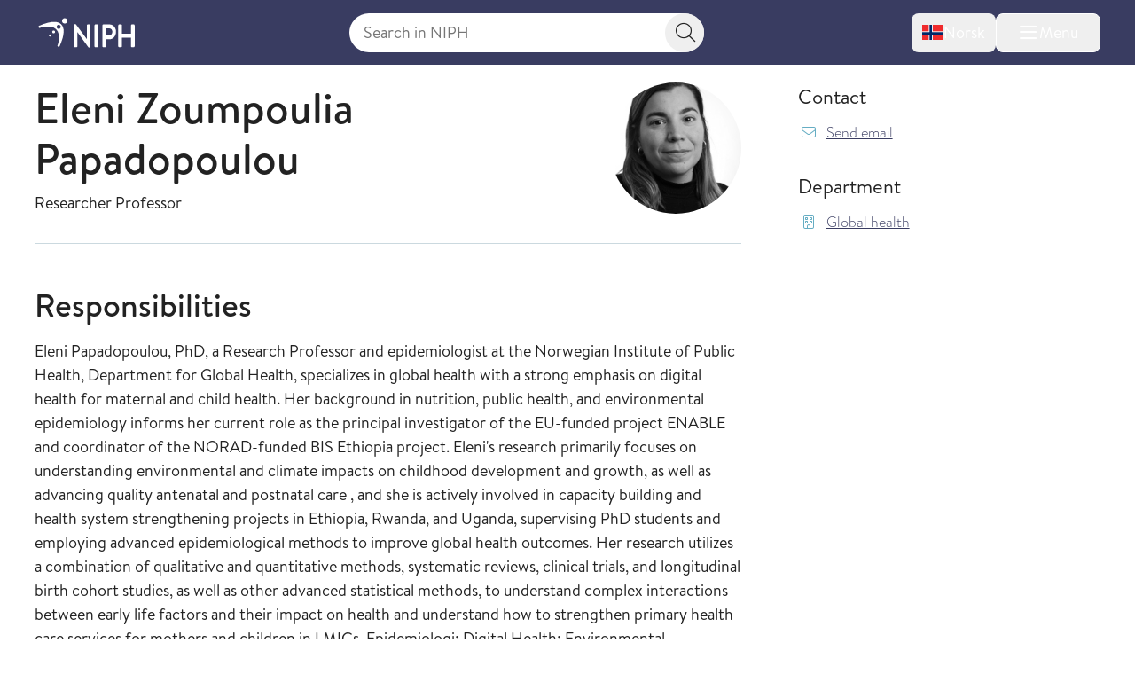

--- FILE ---
content_type: text/html; charset=utf-8
request_url: https://www.fhi.no/en/ab/departments-and-centres/global-health/eleni-papadopoulou/
body_size: 31760
content:


<!DOCTYPE html>
<html lang="en">

<head>
    <title>Eleni Zoumpoulia Papadopoulou - NIPH</title>
    <meta name="format-detection" content="telephone=no">
    <meta charset="UTF-8" />
    <meta name="viewport" content="width=device-width, initial-scale=1.0" />
    <!--- Standard favicon formats for modern and legacy browser support --->
<link rel="icon" type="image/x-icon" href="/favicon.ico" />
<link rel="icon" type="image/svg+xml" href="/favicon.svg" />
<link rel="icon" type="image/png" sizes="96x96" href="/favicon-96x96.png" />
<link rel="icon" type="image/png" sizes="32x32" href="/favicon-32x32.png" />
<link rel="icon" type="image/png" sizes="16x16" href="/favicon-16x16.png" />

<!--- Apple iOS support --->
<link rel="apple-touch-icon" sizes="180x180" href="/apple-touch-icon.png" />
<meta name="apple-mobile-web-app-title" content="FHI.no" />
<meta name="apple-mobile-web-app-capable" content="yes" />
<meta name="apple-mobile-web-app-status-bar-style" content="default" />

<!-- Chromium/legacy Android hint -->
<meta name="mobile-web-app-capable" content="yes" />

<!--- Web app manifest --->
<link rel="manifest" href="/site.webmanifest" />
<meta name="theme-color" content="#393c61" />
    <!-- Google Consent Mode -->
<script>
    window.dataLayer = window.dataLayer || [];
    function gtag() { dataLayer.push(arguments); }
        gtag('consent', 'default', {
            'ad_storage': 'denied',
            'ad_user_data': 'denied',
            'ad_personalization': 'denied',
            'analytics_storage': 'denied',
            'wait_for_update': 500
        });
        gtag('set', 'ads_data_redaction', true);
</script>
<!-- /End Google Consent Mode -->
<script id="CookieConsent" src="https://policy.app.cookieinformation.com/uc.js" data-culture="EN" type="text/javascript" data-gcm-version="2.0"></script>
<script nonce="d11ab5e4-dc0a-492c-b671-487e5baead0a">
!function(T,l,y){var S=T.location,k="script",D="instrumentationKey",C="ingestionendpoint",I="disableExceptionTracking",E="ai.device.",b="toLowerCase",w="crossOrigin",N="POST",e="appInsightsSDK",t=y.name||"appInsights";(y.name||T[e])&&(T[e]=t);var n=T[t]||function(d){var g=!1,f=!1,m={initialize:!0,queue:[],sv:"5",version:2,config:d};function v(e,t){var n={},a="Browser";return n[E+"id"]=a[b](),n[E+"type"]=a,n["ai.operation.name"]=S&&S.pathname||"_unknown_",n["ai.internal.sdkVersion"]="javascript:snippet_"+(m.sv||m.version),{time:function(){var e=new Date;function t(e){var t=""+e;return 1===t.length&&(t="0"+t),t}return e.getUTCFullYear()+"-"+t(1+e.getUTCMonth())+"-"+t(e.getUTCDate())+"T"+t(e.getUTCHours())+":"+t(e.getUTCMinutes())+":"+t(e.getUTCSeconds())+"."+((e.getUTCMilliseconds()/1e3).toFixed(3)+"").slice(2,5)+"Z"}(),iKey:e,name:"Microsoft.ApplicationInsights."+e.replace(/-/g,"")+"."+t,sampleRate:100,tags:n,data:{baseData:{ver:2}}}}var h=d.url||y.src;if(h){function a(e){var t,n,a,i,r,o,s,c,u,p,l;g=!0,m.queue=[],f||(f=!0,t=h,s=function(){var e={},t=d.connectionString;if(t)for(var n=t.split(";"),a=0;a<n.length;a++){var i=n[a].split("=");2===i.length&&(e[i[0][b]()]=i[1])}if(!e[C]){var r=e.endpointsuffix,o=r?e.location:null;e[C]="https://"+(o?o+".":"")+"dc."+(r||"services.visualstudio.com")}return e}(),c=s[D]||d[D]||"",u=s[C],p=u?u+"/v2/track":d.endpointUrl,(l=[]).push((n="SDK LOAD Failure: Failed to load Application Insights SDK script (See stack for details)",a=t,i=p,(o=(r=v(c,"Exception")).data).baseType="ExceptionData",o.baseData.exceptions=[{typeName:"SDKLoadFailed",message:n.replace(/\./g,"-"),hasFullStack:!1,stack:n+"\nSnippet failed to load ["+a+"] -- Telemetry is disabled\nHelp Link: https://go.microsoft.com/fwlink/?linkid=2128109\nHost: "+(S&&S.pathname||"_unknown_")+"\nEndpoint: "+i,parsedStack:[]}],r)),l.push(function(e,t,n,a){var i=v(c,"Message"),r=i.data;r.baseType="MessageData";var o=r.baseData;return o.message='AI (Internal): 99 message:"'+("SDK LOAD Failure: Failed to load Application Insights SDK script (See stack for details) ("+n+")").replace(/\"/g,"")+'"',o.properties={endpoint:a},i}(0,0,t,p)),function(e,t){if(JSON){var n=T.fetch;if(n&&!y.useXhr)n(t,{method:N,body:JSON.stringify(e),mode:"cors"});else if(XMLHttpRequest){var a=new XMLHttpRequest;a.open(N,t),a.setRequestHeader("Content-type","application/json"),a.send(JSON.stringify(e))}}}(l,p))}function i(e,t){f||setTimeout(function(){!t&&m.core||a()},500)}var e=function(){var n=l.createElement(k);n.src=h;var e=y[w];return!e&&""!==e||"undefined"==n[w]||(n[w]=e),n.onload=i,n.onerror=a,n.onreadystatechange=function(e,t){"loaded"!==n.readyState&&"complete"!==n.readyState||i(0,t)},n}();y.ld<0?l.getElementsByTagName("head")[0].appendChild(e):setTimeout(function(){l.getElementsByTagName(k)[0].parentNode.appendChild(e)},y.ld||0)}try{m.cookie=l.cookie}catch(p){}function t(e){for(;e.length;)!function(t){m[t]=function(){var e=arguments;g||m.queue.push(function(){m[t].apply(m,e)})}}(e.pop())}var n="track",r="TrackPage",o="TrackEvent";t([n+"Event",n+"PageView",n+"Exception",n+"Trace",n+"DependencyData",n+"Metric",n+"PageViewPerformance","start"+r,"stop"+r,"start"+o,"stop"+o,"addTelemetryInitializer","setAuthenticatedUserContext","clearAuthenticatedUserContext","flush"]),m.SeverityLevel={Verbose:0,Information:1,Warning:2,Error:3,Critical:4};var s=(d.extensionConfig||{}).ApplicationInsightsAnalytics||{};if(!0!==d[I]&&!0!==s[I]){var c="onerror";t(["_"+c]);var u=T[c];T[c]=function(e,t,n,a,i){var r=u&&u(e,t,n,a,i);return!0!==r&&m["_"+c]({message:e,url:t,lineNumber:n,columnNumber:a,error:i}),r},d.autoExceptionInstrumented=!0}return m}(y.cfg);function a(){y.onInit&&y.onInit(n)}(T[t]=n).queue&&0===n.queue.length?(n.queue.push(a),n.trackPageView({})):a()}(window,document,{src: "https://js.monitor.azure.com/scripts/b/ai.2.gbl.min.js", crossOrigin: "anonymous", cfg: { instrumentationKey:'73800f11-3bcd-4ccd-ae6b-58e6d1134cf3', disableCookiesUsage: false }});
</script>

    <link href="/assets/fhi/css/index.C1PEQL1h.css" rel="preload" as="style" />

    <link crossorigin="anonymous" href="/assets/fhi/js/index.C2qlonT8.js" rel="preload" as="script" />

    <link href="/assets/fhi/css/index.C1PEQL1h.css" rel="stylesheet" />

    
        <script type="application/ld+json">
            {
            "@context" : "https://schema.org",
            "@type" : "WebSite",
            "name" : "FHI.no",
            "alternateName" : "Folkehelseinstituttet",
            "url" : "https://www.fhi.no"
            }
        </script>
                <!-- Siteimprove | Run outside conditional consent logic -->
                <script async src = "https://siteimproveanalytics.com/js/siteanalyze_6003082.js"></script>
                <!-- End Siteimprove -->
                <!-- Matomo cookieless-->
                <script>
                    var _paq = window._paq = window._paq || [];
                    _paq.push(['forgetCookieConsentGiven']);
                    _paq.push(['requireCookieConsent']);
                    /* tracker methods like "setCustomDimension" should be called before "trackPageView" */
                    
                    _paq.push(['trackPageView']);
                    _paq.push(['enableLinkTracking']);
                    (function () {
                    var u = "https://folkehelse.matomo.cloud/";
                    _paq.push(['setTrackerUrl', u + 'matomo.php']);
                    _paq.push(['setSiteId', '1']);
                    var d = document, g = d.createElement('script'), s = d.getElementsByTagName('script')[0];
                    g.async = true; g.src = '//cdn.matomo.cloud/folkehelse.matomo.cloud/matomo.js'; s.parentNode.insertBefore(g, s);
                    })();
                </script>
                <!-- End Matomo Code -->
    


<meta property="og:title" content="Eleni Zoumpoulia Papadopoulou" />
<meta property="og:description" content="" />
<meta property="og:site_name" content="Norwegian Institute of Public Health" />
<meta property="og:url" content='https://www.fhi.no/en/ab/departments-and-centres/global-health/eleni-papadopoulou/' />
<meta property="og:image" content="https://www.fhi.no//globalassets/bilder/ansatte/elpa.jpg?preset=mainbodywidth&maxwidth=970&width=970" />
<meta property="og:updated_time" content="2016-04-13T14:35:43.7530000Z" />
<meta property="fb:admins" content="598201156" />
<meta name="description" content="" />
<meta name="pageID" content="33160" />



    <link href="https://www.fhi.no/en/ab/departments-and-centres/global-health/eleni-papadopoulou/" rel="canonical" />
</head>

<body id="go-to-top">
<nav class="skip-to-main-content" role="navigation" aria-labelledby="skip-to-main">
    <a id="skip-to-main" href="#main" data-skip-focus="true">
        Skip to main content
    </a>
</nav>
<div id="app" v-cloak>
    


<fhi-header-main :is-front-page="false" :is-search-page="false"
                 :menu-links='null'
                 :menu-items='[
  {
    "childItems": [
      {
        "childItems": [],
        "isSelected": false,
        "isTransportPage": false,
        "name": "Childhood Immunisation Programme",
        "url": "/en/va/childhood-immunisation-programme/",
        "id": 45329
      },
      {
        "childItems": [],
        "isSelected": false,
        "isTransportPage": false,
        "name": "Vaccines for adults",
        "url": "/en/va/vaccines-for-adults/",
        "id": 88167
      },
      {
        "childItems": [],
        "isSelected": false,
        "isTransportPage": false,
        "name": "Travel advice and travel vaccines",
        "url": "/en/in/travel/",
        "id": 196638
      },
      {
        "childItems": [],
        "isSelected": false,
        "isTransportPage": false,
        "name": "Norwegian Immunisation Registry SYSVAK",
        "url": "/en/va/norwegian-immunisation-registry-sysvak/",
        "id": 47269
      },
      {
        "childItems": [
          {
            "isSelected": false,
            "isTransportPage": false,
            "name": "National surveillance of HPV vaccination programme",
            "url": "/en/va/studies/hpv-follow-up/",
            "id": 47280
          }
        ],
        "isSelected": false,
        "isTransportPage": true,
        "name": "Studies",
        "url": "/en/va/studies/",
        "id": 142425
      }
    ],
    "isSelected": false,
    "isTransportPage": true,
    "name": "Vaccine and vaccination",
    "url": "/en/va/",
    "id": 142349
  },
  {
    "childItems": [
      {
        "childItems": [],
        "isSelected": false,
        "isTransportPage": false,
        "name": "Infectious disease control in childcare and school",
        "url": "/en/in/childcare-and-school/",
        "id": 45404
      },
      {
        "childItems": [],
        "isSelected": false,
        "isTransportPage": false,
        "name": "Refugee and asylum-seeker health",
        "url": "/en/in/asylum-seeker-health/",
        "id": 45314
      },
      {
        "childItems": [],
        "isSelected": false,
        "isTransportPage": false,
        "name": "Travel health advice",
        "url": "/en/in/travel/",
        "id": 45293
      },
      {
        "childItems": [],
        "isSelected": false,
        "isTransportPage": false,
        "name": "Antimicrobial resistance",
        "url": "/en/in/antimicrobial/",
        "id": 45311
      },
      {
        "childItems": [],
        "isSelected": false,
        "isTransportPage": false,
        "name": "Infection from food, water and animals",
        "url": "/en/in/smitte-fra-mat-vann-og-dyr/",
        "id": 45305
      },
      {
        "childItems": [],
        "isSelected": false,
        "isTransportPage": false,
        "name": "Drinking water",
        "url": "/en/in/drinking-water/",
        "id": 45431
      },
      {
        "childItems": [
          {
            "isSelected": false,
            "isTransportPage": false,
            "name": "Norwegian Surveillance System for Antimicrobial Drug Resistance (NORM)",
            "url": "/en/in/surveillance/norm/",
            "id": 49038
          },
          {
            "isSelected": false,
            "isTransportPage": false,
            "name": "Wastewater surveillance of infectious diseases",
            "url": "/en/in/surveillance/wastewater-surveillance-of-infectious-diseases/",
            "id": 112014
          },
          {
            "isSelected": false,
            "isTransportPage": false,
            "name": "Norwegian Surveillance System for Antiviral Resistance  (RAVN)",
            "url": "/en/in/surveillance/norwegian-surveillance-system-for-virus-resistance-ravn/",
            "id": 47263
          },
          {
            "isSelected": false,
            "isTransportPage": false,
            "name": "NORSURV",
            "url": "/en/in/surveillance/norsurv/",
            "id": 259860
          }
        ],
        "isSelected": false,
        "isTransportPage": true,
        "name": "Surveillance",
        "url": "/en/in/surveillance/",
        "id": 142430
      },
      {
        "childItems": [],
        "isSelected": false,
        "isTransportPage": false,
        "name": "Centre for antimicrobial resistance",
        "url": "/en/in/centre-for-antimicrobial-resistance/",
        "id": 73805
      },
      {
        "childItems": [],
        "isSelected": false,
        "isTransportPage": false,
        "name": "The air purifier study",
        "url": "/en/in/the-air-purifier-study/",
        "id": 114489
      }
    ],
    "isSelected": false,
    "isTransportPage": true,
    "name": "Infection control and prevention",
    "url": "/en/in/",
    "id": 142353
  },
  {
    "childItems": [
      {
        "childItems": [],
        "isSelected": false,
        "isTransportPage": false,
        "name": "Social inequalities in health",
        "url": "/en/he/social-inequalities-in-health/",
        "id": 45537
      },
      {
        "childItems": [],
        "isSelected": false,
        "isTransportPage": false,
        "name": "Migration health",
        "url": "/en/he/migration-health/",
        "id": 73426
      },
      {
        "childItems": [],
        "isSelected": false,
        "isTransportPage": false,
        "name": "Drug consumption",
        "url": "/en/he/drug/",
        "id": 45511
      },
      {
        "childItems": [],
        "isSelected": false,
        "isTransportPage": false,
        "name": "Centre for Evaluation of Public Health Measures",
        "url": "/en/he/centre-for-evaluation-of-public-health-measures/",
        "id": 80434
      },
      {
        "childItems": [],
        "isSelected": false,
        "isTransportPage": false,
        "name": "Centre for Disease Burden",
        "url": "/en/he/senter-for-sykdomsbyrde/",
        "id": 67767
      }
    ],
    "isSelected": false,
    "isTransportPage": true,
    "name": "Health in Norway",
    "url": "/en/he/",
    "id": 142357
  },
  {
    "childItems": [
      {
        "childItems": [
          {
            "isSelected": false,
            "isTransportPage": false,
            "name": "Coronavirus disease",
            "url": "/en/id/corona/coronavirus/",
            "id": 45271
          },
          {
            "isSelected": false,
            "isTransportPage": true,
            "name": "Studies",
            "url": "/en/id/corona/studies/",
            "id": 142446
          }
        ],
        "isSelected": false,
        "isTransportPage": true,
        "name": "Coronavirus",
        "url": "/en/id/corona/",
        "id": 142438
      },
      {
        "childItems": [
          {
            "isSelected": false,
            "isTransportPage": false,
            "name": "Seasonal influenza",
            "url": "/en/id/influenza/seasonal-influenza/",
            "id": 48287
          },
          {
            "isSelected": false,
            "isTransportPage": false,
            "name": "Avian influenza",
            "url": "/en/id/influenza/fugleinfluensa/",
            "id": 49296
          }
        ],
        "isSelected": false,
        "isTransportPage": true,
        "name": "Influenza",
        "url": "/en/id/influenza/",
        "id": 142450
      },
      {
        "childItems": [],
        "isSelected": false,
        "isTransportPage": false,
        "name": "Mpox",
        "url": "/en/id/mpox/",
        "id": 112181
      },
      {
        "childItems": [],
        "isSelected": false,
        "isTransportPage": false,
        "name": "Sexual health",
        "url": "/en/id/sex-and-health/",
        "id": 45296
      },
      {
        "childItems": [],
        "isSelected": false,
        "isTransportPage": false,
        "name": "Tuberculosis",
        "url": "/en/id/TB/",
        "id": 45277
      },
      {
        "childItems": [],
        "isSelected": false,
        "isTransportPage": false,
        "name": "Meningococcal disease",
        "url": "/en/id/meningococcal-disease/",
        "id": 45283
      },
      {
        "childItems": [
          {
            "isSelected": false,
            "isTransportPage": false,
            "name": "NorFlu",
            "url": "/en/id/studies/norflu/",
            "id": 47283
          },
          {
            "isSelected": false,
            "isTransportPage": false,
            "name": "Respiratory infections among children and adolescents in Norway",
            "url": "/en/id/studies/luftveisinfeksjoner-hos-barn-og-unge-i-norge/",
            "id": 67025
          }
        ],
        "isSelected": false,
        "isTransportPage": true,
        "name": "Studies",
        "url": "/en/id/studies/",
        "id": 142466
      },
      {
        "childItems": [],
        "isSelected": false,
        "isTransportPage": false,
        "name": "The Nordic Pandemic Preparedness Modelling Network (NPPMN)",
        "url": "/en/id/the-nordic-pandemic-preparedness-modelling-network/",
        "id": 320061
      }
    ],
    "isSelected": false,
    "isTransportPage": true,
    "name": "Infectious diseases",
    "url": "/en/id/",
    "id": 142361
  },
  {
    "childItems": [
      {
        "childItems": [],
        "isSelected": false,
        "isTransportPage": false,
        "name": "Cancer",
        "url": "/en/nc/cancer/",
        "id": 45389
      },
      {
        "childItems": [],
        "isSelected": false,
        "isTransportPage": false,
        "name": "Cardiovascular diseases",
        "url": "/en/nc/cardiovascular-diseases/",
        "id": 45353
      },
      {
        "childItems": [],
        "isSelected": false,
        "isTransportPage": false,
        "name": "Dementia",
        "url": "/en/nc/dementia/",
        "id": 63879
      },
      {
        "childItems": [],
        "isSelected": false,
        "isTransportPage": false,
        "name": "Diabetes",
        "url": "/en/nc/diabetes/",
        "id": 45395
      },
      {
        "childItems": [],
        "isSelected": false,
        "isTransportPage": false,
        "name": "Osteoporosis and fractures",
        "url": "/en/nc/osteoporosis-and-fractures/",
        "id": 45383
      },
      {
        "childItems": [],
        "isSelected": false,
        "isTransportPage": false,
        "name": "Asthma and allergy",
        "url": "/en/nc/asthma-and-allergy/",
        "id": 45398
      },
      {
        "childItems": [],
        "isSelected": false,
        "isTransportPage": false,
        "name": "Injuries",
        "url": "/en/nc/injuries-and-accidents/",
        "id": 45552
      },
      {
        "childItems": [],
        "isSelected": false,
        "isTransportPage": false,
        "name": "Pain",
        "url": "/en/nc/pain/",
        "id": 45392
      },
      {
        "childItems": [],
        "isSelected": false,
        "isTransportPage": false,
        "name": "Indicators for Non-Communicable Diseases (NCD)",
        "url": "/en/nc/Indicators-for-NCD/",
        "id": 71517
      },
      {
        "childItems": [],
        "isSelected": false,
        "isTransportPage": false,
        "name": "Global Non-communicable Diseases",
        "url": "/en/globalhealth/global-non-communicable-diseases/",
        "id": 279736
      },
      {
        "childItems": [],
        "isSelected": false,
        "isTransportPage": false,
        "name": "Norwegian Cardiovascular Disease Registry",
        "url": "/en/nc/cardiovascular-disease-registry/",
        "id": 47251
      }
    ],
    "isSelected": false,
    "isTransportPage": true,
    "name": "Non-communicable diseases and injuries",
    "url": "/en/nc/",
    "id": 142365
  },
  {
    "childItems": [
      {
        "childItems": [],
        "isSelected": false,
        "isTransportPage": false,
        "name": "The Association of Nordic Cancer Registries (ANCR)",
        "url": "/en/cancer/ancr/",
        "id": 310715
      },
      {
        "childItems": [
          {
            "isSelected": false,
            "isTransportPage": false,
            "name": "CervicalScreen Norway",
            "url": "/en/cancer/screening/servicalscreen/",
            "id": 310732
          },
          {
            "isSelected": false,
            "isTransportPage": false,
            "name": "BreastScreen Norway",
            "url": "/en/cancer/screening/breastscreen/",
            "id": 310784
          },
          {
            "isSelected": false,
            "isTransportPage": false,
            "name": "ColorectalScreen Norway",
            "url": "/en/cancer/screening/colorectalscreen/",
            "id": 310831
          }
        ],
        "isSelected": false,
        "isTransportPage": true,
        "name": "Cancer screening",
        "url": "/en/cancer/screening/",
        "id": 310729
      },
      {
        "childItems": [],
        "isSelected": false,
        "isTransportPage": false,
        "name": "Reporting - KREMT",
        "url": "/en/cancer/reporting/",
        "id": 310892
      },
      {
        "childItems": [],
        "isSelected": false,
        "isTransportPage": false,
        "name": "Cancer data and statistics",
        "url": "/en/cancer/data-and-statistics/",
        "id": 310902
      },
      {
        "childItems": [],
        "isSelected": false,
        "isTransportPage": false,
        "name": "Key figures for cancer",
        "url": "/en/cancer/key-figures/",
        "id": 310913
      },
      {
        "childItems": [],
        "isSelected": false,
        "isTransportPage": false,
        "name": "Cancer research",
        "url": "/en/cancer/research/",
        "id": 310937
      },
      {
        "childItems": [],
        "isSelected": false,
        "isTransportPage": false,
        "name": "Janus Serum Bank",
        "url": "/en/cancer/janus-serumbank/",
        "id": 310965
      },
      {
        "childItems": [],
        "isSelected": false,
        "isTransportPage": false,
        "name": "Population surveys on cancer, health and quality of life",
        "url": "/en/cancer/quality-of-life/",
        "id": 310977
      },
      {
        "childItems": [],
        "isSelected": false,
        "isTransportPage": false,
        "name": "Clinical registries",
        "url": "/en/cancer/clinical-registries/",
        "id": 310993
      },
      {
        "childItems": [],
        "isSelected": false,
        "isTransportPage": false,
        "name": "Cancer prevention",
        "url": "/en/cancer/Cancer-prevention/",
        "id": 311139
      },
      {
        "childItems": [
          {
            "isSelected": false,
            "isTransportPage": false,
            "name": "Cancer Among Norwegian Offshore Workers",
            "url": "/en/cancer/studies/cancer-among-offshoreworkers/",
            "id": 311153
          },
          {
            "isSelected": false,
            "isTransportPage": false,
            "name": "The LTFU Studies",
            "url": "/en/cancer/studies/ltfu/",
            "id": 311147
          }
        ],
        "isSelected": false,
        "isTransportPage": true,
        "name": "Studies",
        "url": "/en/cancer/studies/",
        "id": 311144
      },
      {
        "childItems": [],
        "isSelected": false,
        "isTransportPage": false,
        "name": "Cancer Registry of Norway",
        "url": "/en/cancer/cancer-registry-norway/",
        "id": 311071
      }
    ],
    "isSelected": false,
    "isTransportPage": true,
    "name": "Cancer / Cancer Registry of Norway",
    "url": "/en/cancer/",
    "id": 310712
  },
  {
    "childItems": [
      {
        "childItems": [],
        "isSelected": false,
        "isTransportPage": false,
        "name": "Anxiety, depression and other mental health disorders",
        "url": "/en/me/angstdepresjon-og-andre-psykiske-plager-og-lidelser/",
        "id": 45371
      },
      {
        "childItems": [],
        "isSelected": false,
        "isTransportPage": false,
        "name": "Mental health in children and adolescents",
        "url": "/en/me/developmental-disorders-among-children/",
        "id": 47667
      },
      {
        "childItems": [],
        "isSelected": false,
        "isTransportPage": false,
        "name": "Suicide and suicide prevention",
        "url": "/en/me/selvmord-og-selvmordsforebygging/",
        "id": 45368
      },
      {
        "childItems": [
          {
            "isSelected": false,
            "isTransportPage": false,
            "name": "ADHD Study",
            "url": "/en/me/studies/adhd-study/",
            "id": 47180
          },
          {
            "isSelected": false,
            "isTransportPage": false,
            "name": "Autism Study",
            "url": "/en/me/studies/autism-study/",
            "id": 47155
          }
        ],
        "isSelected": false,
        "isTransportPage": true,
        "name": "Studies",
        "url": "/en/me/studies/",
        "id": 142482
      },
      {
        "childItems": [],
        "isSelected": false,
        "isTransportPage": false,
        "name": "PsychGen Centre for Genetic Epidemiology and Mental Health",
        "url": "/en/me/the-psychgen-centre-for-genetic-epidemiology-and-mental-health/",
        "id": 112700
      }
    ],
    "isSelected": false,
    "isTransportPage": true,
    "name": "Mental health and quality of life",
    "url": "/en/me/",
    "id": 142369
  },
  {
    "childItems": [
      {
        "childItems": [],
        "isSelected": false,
        "isTransportPage": false,
        "name": "Diet and nutrition",
        "url": "/en/li/diet-and-nutrition/",
        "id": 45437
      },
      {
        "childItems": [],
        "isSelected": false,
        "isTransportPage": false,
        "name": "Overweight and obesity",
        "url": "/en/li/overweight-and-obesity/",
        "id": 45347
      },
      {
        "childItems": [],
        "isSelected": false,
        "isTransportPage": false,
        "name": "Physical activity",
        "url": "/en/li/physical-activity/",
        "id": 45428
      },
      {
        "childItems": [],
        "isSelected": false,
        "isTransportPage": false,
        "name": "Sleep and sleep disorders",
        "url": "/en/li/sleep-and-sleep-disorders/",
        "id": 45380
      },
      {
        "childItems": [],
        "isSelected": false,
        "isTransportPage": false,
        "name": "Alcohol",
        "url": "/en/li/alcohol/",
        "id": 45469
      },
      {
        "childItems": [],
        "isSelected": false,
        "isTransportPage": false,
        "name": "Smoking and tobacco",
        "url": "/en/li/smoking-tobacco/",
        "id": 45443
      },
      {
        "childItems": [],
        "isSelected": false,
        "isTransportPage": false,
        "name": "Drugs and addiction",
        "url": "/en/li/drugs-and-addiction/",
        "id": 45525
      },
      {
        "childItems": [
          {
            "isSelected": false,
            "isTransportPage": false,
            "name": "CO-CREATE",
            "url": "/en/li/studies/co-create/",
            "id": 197853
          },
          {
            "isSelected": false,
            "isTransportPage": false,
            "name": "Interlaboratory Comparison of Persistent Organic Pollutants in food (ILC POPs)",
            "url": "/en/li/studies/ilc-pop/",
            "id": 48727
          }
        ],
        "isSelected": false,
        "isTransportPage": true,
        "name": "Studies",
        "url": "/en/li/studies/",
        "id": 142486
      },
      {
        "childItems": [],
        "isSelected": false,
        "isTransportPage": false,
        "name": "Centre for Sustainable Diets",
        "url": "/en/li/centre-for-sustainable-diets/",
        "id": 114252
      }
    ],
    "isSelected": false,
    "isTransportPage": true,
    "name": "Lifestyle, diet and nutrition",
    "url": "/en/li/",
    "id": 142373
  },
  {
    "childItems": [
      {
        "childItems": [],
        "isSelected": false,
        "isTransportPage": false,
        "name": "Health during birth and pregnancy",
        "url": "/en/ch/health-pregnancy-birth/",
        "id": 47674
      },
      {
        "childItems": [],
        "isSelected": false,
        "isTransportPage": false,
        "name": "Childhood and health promotion measures",
        "url": "/en/ch/childhood-health-promotion-measures/",
        "id": 46735
      },
      {
        "childItems": [],
        "isSelected": false,
        "isTransportPage": false,
        "name": "Elderly health",
        "url": "/en/ch/elderly-health/",
        "id": 45540
      },
      {
        "childItems": [],
        "isSelected": false,
        "isTransportPage": false,
        "name": "Causes of death \u0026 Life expectancy",
        "url": "/en/ch/cause-of-death-and-life-expectancy/",
        "id": 45520
      },
      {
        "childItems": [],
        "isSelected": false,
        "isTransportPage": false,
        "name": "Medical Birth Registry of Norway",
        "url": "/en/ch/medical-birth-registry-of-norway/",
        "id": 47254
      },
      {
        "childItems": [],
        "isSelected": false,
        "isTransportPage": false,
        "name": "Norwegian Abortion Registry (Registry of Pregnancy Termination)",
        "url": "/en/ch/registry-of-pregnancy-termination/",
        "id": 47245
      },
      {
        "childItems": [],
        "isSelected": false,
        "isTransportPage": false,
        "name": "Norwegian Cause of Death Registry",
        "url": "/en/ch/cause-of-death-registry/",
        "id": 47248
      },
      {
        "childItems": [],
        "isSelected": false,
        "isTransportPage": false,
        "name": "Centre for Fertility and Health",
        "url": "/en/ch/Centre-for-fertility-and-health/",
        "id": 66750
      },
      {
        "childItems": [
          {
            "isSelected": false,
            "isTransportPage": false,
            "name": "International Childhood Cancer Cohort Consortium (I4C)",
            "url": "/en/ch/studies/i4c/",
            "id": 333066
          },
          {
            "isSelected": false,
            "isTransportPage": false,
            "name": "Language and Learning Study",
            "url": "/en/ch/studies/language-and-learning-study/",
            "id": 47285
          },
          {
            "isSelected": false,
            "isTransportPage": false,
            "name": "Language-8 Study",
            "url": "/en/ch/studies/language-8-study/",
            "id": 47950
          },
          {
            "isSelected": false,
            "isTransportPage": false,
            "name": "Norwegian Microbiota Study (NoMIC)",
            "url": "/en/ch/studies/nomic/",
            "id": 47282
          },
          {
            "isSelected": false,
            "isTransportPage": false,
            "name": "Norwegian Mother, Father and Child Cohort Study (MoBa)",
            "url": "/en/ch/studies/moba/",
            "id": 45258
          },
          {
            "isSelected": false,
            "isTransportPage": false,
            "name": "The Dynamics of Family Conflict Study",
            "url": "/en/ch/studies/the-dynamics-of-family-conflict-study/",
            "id": 47277
          },
          {
            "isSelected": false,
            "isTransportPage": false,
            "name": "Youth, Culture and Competence (UngKul Study)",
            "url": "/en/ch/studies/ungkul/",
            "id": 47163
          }
        ],
        "isSelected": false,
        "isTransportPage": true,
        "name": "Studies",
        "url": "/en/ch/studies/",
        "id": 142490
      }
    ],
    "isSelected": false,
    "isTransportPage": true,
    "name": "Childhood and life course",
    "url": "/en/ch/",
    "id": 142377
  },
  {
    "childItems": [
      {
        "childItems": [],
        "isSelected": false,
        "isTransportPage": false,
        "name": "Air pollution",
        "url": "/en/cl/air-pollution/",
        "id": 45496
      },
      {
        "childItems": [],
        "isSelected": false,
        "isTransportPage": false,
        "name": "Cosmetic allergy",
        "url": "/en/cl/cosmetic-allergy/",
        "id": 45440
      },
      {
        "childItems": [],
        "isSelected": false,
        "isTransportPage": false,
        "name": "Environmental contaminants",
        "url": "/en/cl/environmental-contaminants/",
        "id": 45502
      },
      {
        "childItems": [
          {
            "isSelected": false,
            "isTransportPage": false,
            "name": "MIDIA",
            "url": "/en/cl/studies/midia/",
            "id": 47281
          },
          {
            "isSelected": false,
            "isTransportPage": false,
            "name": "Norwegian Environmental Biobank",
            "url": "/en/cl/studies/norwegian-environmental-biobank/",
            "id": 49278
          },
          {
            "isSelected": false,
            "isTransportPage": false,
            "name": "MoBaTooth biobank for primary teeth",
            "url": "/en/cl/studies/mobatooth-biobank/",
            "id": 107171
          },
          {
            "isSelected": false,
            "isTransportPage": false,
            "name": "NeuroTox",
            "url": "/en/cl/studies/neurotox/",
            "id": 71893
          },
          {
            "isSelected": false,
            "isTransportPage": false,
            "name": "PARC (Partnership for the Assessment of the Risk from Chemicals)",
            "url": "/en/cl/studies/parc-partnership-for-the-assessment-of-the-risk-from-chemicals/",
            "id": 156080
          },
          {
            "isSelected": false,
            "isTransportPage": false,
            "name": "ULTRHAS",
            "url": "/en/cl/studies/ultrhas/",
            "id": 107304
          }
        ],
        "isSelected": false,
        "isTransportPage": true,
        "name": "Studies",
        "url": "/en/cl/studies/",
        "id": 142494
      }
    ],
    "isSelected": false,
    "isTransportPage": true,
    "name": "Climate and environment",
    "url": "/en/cl/",
    "id": 142381
  },
  {
    "childItems": [
      {
        "childItems": [],
        "isSelected": false,
        "isTransportPage": false,
        "name": "Ticks and tick-borne diseases",
        "url": "/en/pe/ticks-and-tick-borne-diseases/",
        "id": 45478
      },
      {
        "childItems": [],
        "isSelected": false,
        "isTransportPage": false,
        "name": "Insects",
        "url": "/en/pe/insects/",
        "id": 45484
      },
      {
        "childItems": [],
        "isSelected": false,
        "isTransportPage": false,
        "name": "Pest control guidance",
        "url": "/en/pe/skadedyrveilederen/",
        "id": 47350
      }
    ],
    "isSelected": false,
    "isTransportPage": true,
    "name": "Insects and pests",
    "url": "/en/pe/",
    "id": 142385
  },
  {
    "childItems": [
      {
        "childItems": [],
        "isSelected": false,
        "isTransportPage": false,
        "name": "Norwegian Surveillance System for Communicable Diseases (MSIS)",
        "url": "/en/ou/msis/",
        "id": 47257
      }
    ],
    "isSelected": false,
    "isTransportPage": true,
    "name": "Outbreaks and notification",
    "url": "/en/ou/",
    "id": 142389
  },
  {
    "childItems": [
      {
        "childItems": [],
        "isSelected": false,
        "isTransportPage": false,
        "name": "User experiences",
        "url": "/en/kn/user-experiences/",
        "id": 54562
      },
      {
        "childItems": [],
        "isSelected": false,
        "isTransportPage": false,
        "name": "Knowledge and Decision Support",
        "url": "/en/kn/knowledge-decision-support/",
        "id": 45567
      },
      {
        "childItems": [],
        "isSelected": false,
        "isTransportPage": false,
        "name": "CEIR – Centre for Epidemic Interventions Research",
        "url": "/en/kn/ceir/",
        "id": 105072
      },
      {
        "childItems": [],
        "isSelected": false,
        "isTransportPage": false,
        "name": "Department of Child and Adolescent Health Promotion Services (NASKO)",
        "url": "/en/kn/department-of-child-and-adolescent-health-promotion-services/",
        "id": 158211
      },
      {
        "childItems": [
          {
            "isSelected": false,
            "isTransportPage": false,
            "name": "Research and analysis of patient experiences with general practitioners, 2021-2025",
            "url": "/en/kn/studies/research-and-analysis-of-patient-experiences-with-general-practitioners-2021-2025/",
            "id": 153213
          },
          {
            "isSelected": false,
            "isTransportPage": false,
            "name": "Strengthening the Patient Voice in Healthcare Service Evaluation",
            "url": "/en/kn/studies/strengthening-the-patient-voice-in-healthcare-service-evaluation/",
            "id": 156663
          },
          {
            "isSelected": false,
            "isTransportPage": false,
            "name": "The Choir Study",
            "url": "/en/kn/studies/korstudien/",
            "id": 334086
          }
        ],
        "isSelected": false,
        "isTransportPage": true,
        "name": "Studies",
        "url": "/en/kn/studies/",
        "id": 155948
      }
    ],
    "isSelected": false,
    "isTransportPage": true,
    "name": "Knowledge, quality and learning",
    "url": "/en/kn/",
    "id": 142393
  },
  {
    "childItems": [
      {
        "childItems": [],
        "isSelected": false,
        "isTransportPage": false,
        "name": "Biobank at NIPH",
        "url": "/en/hd/biobanks/",
        "id": 45508
      },
      {
        "childItems": [],
        "isSelected": false,
        "isTransportPage": false,
        "name": "Access to data",
        "url": "/en/hd/access-to-data/",
        "id": 45588
      },
      {
        "childItems": [],
        "isSelected": false,
        "isTransportPage": false,
        "name": "Laboratory analysis",
        "url": "/en/hd/laboratory-analysis/",
        "id": 45308
      },
      {
        "childItems": [],
        "isSelected": false,
        "isTransportPage": false,
        "name": "Statistic banks",
        "url": "/en/hd/statistikkbanker/",
        "id": 289560
      },
      {
        "childItems": [],
        "isSelected": false,
        "isTransportPage": false,
        "name": "The NIPH mass cytometry platform (CyTOF®)",
        "url": "/en/hd/the-niph-mass-cytometry-platform-cytof/",
        "id": 94724
      }
    ],
    "isSelected": false,
    "isTransportPage": true,
    "name": "Health data, data access and services",
    "url": "/en/hd/",
    "id": 142397
  },
  {
    "childItems": [
      {
        "childItems": [],
        "isSelected": false,
        "isTransportPage": false,
        "name": "Statistics from NIPH",
        "url": "/en/fi/statistics-from-niph/",
        "id": 45534
      }
    ],
    "isSelected": false,
    "isTransportPage": true,
    "name": "Figures and statistics",
    "url": "/en/fi/",
    "id": 142401
  },
  {
    "childItems": [
      {
        "childItems": [],
        "isSelected": false,
        "isTransportPage": false,
        "name": "The Norwegian Counties Public Health Survey",
        "url": "/en/hs/norwegian-counties-public-health-survey/",
        "id": 86538
      },
      {
        "childItems": [],
        "isSelected": false,
        "isTransportPage": false,
        "name": "The Norwegian Public Health Survey",
        "url": "/en/hs/Norwegian-Public-Health-Survey/",
        "id": 95263
      },
      {
        "childItems": [],
        "isSelected": false,
        "isTransportPage": false,
        "name": "Cohort of Norway (CONOR)",
        "url": "/en/hs/conor/",
        "id": 47272
      },
      {
        "childItems": [],
        "isSelected": false,
        "isTransportPage": false,
        "name": "Norwegian Mother, Father and Child Cohort Study (MoBa)",
        "url": "/en/ch/studies/moba/",
        "id": 162098
      },
      {
        "childItems": [],
        "isSelected": false,
        "isTransportPage": false,
        "name": "Norwegian Twin Registry",
        "url": "/en/hs/norwegian-twin-registry/",
        "id": 47171
      }
    ],
    "isSelected": false,
    "isTransportPage": true,
    "name": "Health surveys and studies",
    "url": "/en/hs/",
    "id": 142405
  },
  {
    "childItems": [
      {
        "childItems": [],
        "isSelected": false,
        "isTransportPage": false,
        "name": "Countries and Key Partners",
        "url": "/en/globalhealth/countries-and-key-partners/",
        "id": 323928
      },
      {
        "childItems": [],
        "isSelected": false,
        "isTransportPage": false,
        "name": "Building Stronger Institutions",
        "url": "/en/globalhealth/global-health/",
        "id": 47622
      },
      {
        "childItems": [],
        "isSelected": false,
        "isTransportPage": false,
        "name": "Global Digital Health for Maternal and Child Health",
        "url": "/en/globalhealth/global-digital-health-for-maternal-and-child-health/",
        "id": 47561
      },
      {
        "childItems": [],
        "isSelected": false,
        "isTransportPage": false,
        "name": "Global Infectious Diseases",
        "url": "/en/globalhealth/global-infectious-diseases/",
        "id": 71678
      },
      {
        "childItems": [],
        "isSelected": false,
        "isTransportPage": false,
        "name": "Global Non-Communicable Diseases and Mental Health",
        "url": "/en/globalhealth/global-non-communicable-diseases/",
        "id": 95563
      },
      {
        "childItems": [],
        "isSelected": false,
        "isTransportPage": false,
        "name": "Global Evidence-Informed Decision Making (Evidence to Decisions)",
        "url": "/en/globalhealth/evidence-to-decisions/",
        "id": 96143
      },
      {
        "childItems": [],
        "isSelected": false,
        "isTransportPage": false,
        "name": "Global Climate and Health",
        "url": "/en/globalhealth/climate-and-health/",
        "id": 320210
      }
    ],
    "isSelected": false,
    "isTransportPage": true,
    "name": "Global health",
    "url": "/en/globalhealth/",
    "id": 142409
  },
  {
    "childItems": [
      {
        "childItems": [],
        "isSelected": false,
        "isTransportPage": false,
        "name": "About the Norwegian Institute of Public Health",
        "url": "/en/ab/niph/",
        "id": 45705
      },
      {
        "childItems": [],
        "isSelected": false,
        "isTransportPage": false,
        "name": "Divisions and departments",
        "url": "/en/ab/departments-and-centres/",
        "id": 45702
      },
      {
        "childItems": [],
        "isSelected": false,
        "isTransportPage": false,
        "name": "Research centres at NIPH",
        "url": "/en/ab/research-centres/",
        "id": 142515
      },
      {
        "childItems": [],
        "isSelected": false,
        "isTransportPage": false,
        "name": "Strategy 2024-2027",
        "url": "/en/ab/strategi-2024-2027/",
        "id": 87875
      },
      {
        "childItems": [],
        "isSelected": false,
        "isTransportPage": false,
        "name": "NIPH meetings and conferences",
        "url": "/en/ab/conferences/",
        "id": 73436
      },
      {
        "childItems": [],
        "isSelected": false,
        "isTransportPage": false,
        "name": "Press centre",
        "url": "/en/ab/press-centre/",
        "id": 45711
      },
      {
        "childItems": [],
        "isSelected": false,
        "isTransportPage": false,
        "name": "About this website",
        "url": "/en/ab/about-this-website/",
        "id": 45714
      },
      {
        "childItems": [],
        "isSelected": false,
        "isTransportPage": false,
        "name": "Evalmed Health Evaluation 2023-2024",
        "url": "/en/ab/evalmedhelse-2023-2024/",
        "id": 192940
      }
    ],
    "isSelected": false,
    "isTransportPage": true,
    "name": "About NIPH",
    "url": "/en/ab/",
    "id": 142413
  }
]'
                 :translations='{
  "startPage": "Norsk startside",
  "switchLanguage": "Les på norsk",
  "notAvailable": "Ikke tilgjengelig på norsk",
  "changeLanguage": "",
  "changeLanguageNo": "",
  "english": "English",
  "norwegian": "Norsk",
  "searchButton": "\n          Search button\n        ",
  "menuButton": "Menu",
  "searchText": "Search in NIPH",
  "searchLabel": "Search in NIPH",
  "searchTextCondensed": "Search"
}'
                 :language-model='{
  "isEnglish": true,
  "isMasterLanguage": false,
  "otherLanguage": "no",
  "englishAvailable": true,
  "norwegianAvailable": true,
  "currentPageUrl": "/om/organisasjon/global-helse/eleni-papadopoulou/",
  "startPageUrl": "/"
}'
>
    <template #site-warning>
        
    </template>
</fhi-header-main>
    <main id="main" tabindex="-1" class='container'>
        

<!-- BasePersonPage -->

<!-- Breadcrumbs -->



    <nav aria-label="Breadcrumb" class="fhi-breadcrumbs -mt-7 print:hidden">
        <ol class="flex items-center space-x-2 list-none p-0 m-0">
            <li>
                <a href="/en/ab/departments-and-centres/global-health/"
                   title="Back to Global health"
                   class="p-3 -mt-3 -ml-2 rounded-3xl z-[29] text-blue-200 hover:underline underline-offset-2 focus-visible-outline -outline-offset-[4px]"
                   aria-label="Back to Global health">
                    <i class="fa-light fa-arrow-left mr-2"></i>
                    <span>Global health</span>
                </a>
            </li>
        </ol>
    </nav>


<fhi-column-layout>
    <template #leftcolumn>
        <div class="border-b border-grayblue-125 pb-8 mb-12">
            <div class="relative min-h-[74px] sm:min-h-[148px]">
                <div class="mr-20 sm:mr-40">
                    <h1 class="transition-all sm:mb-2 text-lg sm:text-2xl font-medium">
                        Eleni Zoumpoulia Papadopoulou
                    </h1>
                    <p class="transition-all text-sm sm:text-base capitalize">
                        Researcher Professor
                    </p>
                </div>
                <div
                    class="transition-all absolute top-0 right-0 rounded-full overflow-hidden w-[74px] h-[74px] sm:w-[148px] sm:h-[148px] float-right mr-2 sm:mr-0">
                        <img
                            class="w-full h-full object-cover"
                            src="/globalassets/bilder/ansatte/elpa.jpg?preset=portrait&amp;width=200&amp;height=267&amp;rmode=crop&amp;s.grayscale=true"
                            alt="Photo of Eleni Zoumpoulia Papadopoulou"
                            style="filter: grayscale(100%);"
                            onerror="this.onerror=null;this.style.display='none';this.parentNode.innerHTML='<i class=\'fa-light fa-face-smile text-[64px] p-[5px] sm:text-[110px] sm:p-[19px] text-[#bebebe]\'></i>';"/>
                </div>
            </div>
            <fhi-entity-contact class="w-full lg:hidden mt-10 pb-3" :model='{
  "mobileNumber": "",
  "email": "EleniZoumpoulia.Papadopoulou@fhi.no",
  "addressVisiting": "",
  "addressGoogle": "",
  "addressPostal": "",
  "homepage": "",
  "pressImages": "",
  "departmentUrl": "/en/ab/departments-and-centres/global-health/",
  "departmentName": "Global health",
  "workUnit": "Global helse 2",
  "workUnitShortName": "HTG2",
  "translations": {
    "contact": "Contact",
    "sendEmail": "Send email",
    "sendEmailTo": "to",
    "department": "Department",
    "departmentDirector": "Department director",
    "visitingAddress": "Visiting address",
    "postAddress": "Post address",
    "stockPhotos": "Press images",
    "seeImageBank": "See image library",
    "departmentSection": "Department/Section",
    "sectionFor": "Section for"
  }
}'>
            </fhi-entity-contact>
        </div>
        <div>
                <h2 class="text-lg sm:text-xl mb-4 mt-8 font-medium">Responsibilities</h2>
                <div class="article--body text-base">
                    <p>Eleni Papadopoulou, PhD, a Research Professor and epidemiologist at the Norwegian Institute of Public Health, Department for Global Health,  specializes in global health with a strong emphasis on digital health for maternal and child health. Her background in nutrition, public health, and environmental epidemiology informs her current role as the principal investigator of the EU-funded project ENABLE and coordinator of the NORAD-funded BIS Ethiopia project. Eleni's research primarily focuses on understanding environmental and climate impacts on childhood development and growth, as well as advancing quality antenatal and postnatal care , and she is actively involved in capacity building and health system strengthening projects in Ethiopia, Rwanda, and Uganda, supervising PhD students and employing advanced epidemiological methods to improve global health outcomes. Her research utilizes a combination of qualitative and quantitative methods, systematic reviews, clinical trials, and longitudinal birth cohort studies, as well as other advanced statistical methods, to understand complex interactions between early life factors and their impact on health and understand how to strengthen primary health care services for mothers and children in LMICs.
Epidemiologi; Digital Health; Environmental Epidemiology; EU-funded Research; Health System Strengthening; Advanced Epidemiological Methods; Implementation Research;  Longitudinal Birth Cohort Studies; Primary Health Care Services; Low and Middle-Income Countries (LMICs); Environmental and Climate Impacts; Child Development.</p>
                </div>
            


                <h2 class="text-lg sm:text-xl mb-4 mt-8 font-medium">Projects and publications</h2>
                    <fhi-block-accordion>
                        <template #title>
                            Projects
                        </template>
                        <template #content>
                            <div class="article--body article--body__accordion">
                                <ul>
                                        <li>
                                            <a href="/nva-prosjekter/avsluttet/avanserte-metoder-for-eksponeringskarakterisering-og-biomonitorering/">Avanserte metoder for eksponeringskarakterisering og biomonitorering</a>
                                        </li>
                                        <li>
                                            <a href="/en/nva-projects/concluded/building-stronger-public-health-institutions-and-systems-bis/">Building Stronger Public Health Institutions and Systems (BIS)</a>
                                        </li>
                                        <li>
                                            <a href="/en/nva-projects/concluded/design-and-implementation-of-a-growth-monitoring-digital-health-interventio/">Design and implementation of a growth-monitoring digital health intervention to improve the identification and management of malnutrition in Rwanda</a>
                                        </li>
                                        <li>
                                            <a href="/en/nva-projects/concluded/design-and-implementation-of-digital-health-interventions-to-improve-the-ch/">Design and implementation of Digital health Interventions to improve the childhood immunization program in Rwanda</a>
                                        </li>
                                        <li>
                                            <a href="/en/nva-projects/ongoing/enable/">ENABLE: Enabling environments for non-communicable disease (NCD) risk reduction in Ethiopia</a>
                                        </li>
                                        <li>
                                            <a href="/nva-prosjekter/aktiv/epidemiologiske-studier-av-fortidlig-fodsel-innenfor-den-norske-mor-far-og-/">Epidemiologiske studier av f&#xF8;rtidlig f&#xF8;dsel innenfor den norske mor, far og barn kohorten</a>
                                        </li>
                                        <li>
                                            <a href="/en/nva-projects/concluded/evidence-based-policies-and-health-systems-interventions-for-antenatal-care/">Evidence-based policies and health systems interventions for antenatal care (ePosit)</a>
                                        </li>
                                        <li>
                                            <a href="/nva-prosjekter/aktiv/genetiske-faktorer-i-fodselsrelaterte-fenotyper/">Genetiske faktorer i f&#xF8;dselsrelaterte fenotyper</a>
                                        </li>
                                        <li>
                                            <a href="/nva-prosjekter/avsluttet/har-kvinners-vitamin-d-status-i-svangerskapet-betydning-for-barnas-senere-h/">Har kvinners vitamin D status i svangerskapet betydning for barnas senere helse?</a>
                                        </li>
                                        <li>
                                            <a href="/nva-prosjekter/aktiv/helix-barn-og-miljo/">HELIX Barn og milj&#xF8;</a>
                                        </li>
                                        <li>
                                            <a href="/nva-prosjekter/aktiv/human-miljobiobank-forste-studier/">Human milj&#xF8;biobank f&#xF8;rste studier</a>
                                        </li>
                                        <li>
                                            <a href="/en/nva-projects/concluded/plasma-concentration-of-perfluoroalkyl-substances-pfas-in-relation-to-menst/">Plasma concentration of perfluoroalkyl substances (PFAS) in relation to menstrual characteristics</a>
                                        </li>
                                        <li>
                                            <a href="/en/nva-projects/ongoing/plasma-concentrations-of-poly--and-perfluoroalkyl-substances-pfass-in-pregn/">Plasma concentrations of poly- and perfluoroalkyl substances (PFASs) in pregnant women and the association with child&#x27;s prenatal and postnatal growth.</a>
                                        </li>
                                        <li>
                                            <a href="/en/nva-projects/concluded/pre--and-postnatal-exposure-to-a-mixture-of-dietary-contaminants-and-weight/">Pre- and postnatal exposure to a mixture of dietary contaminants and weight development at 3, 5 and 8 years.</a>
                                        </li>
                                        <li>
                                            <a href="/nva-prosjekter/aktiv/spontan-for-tidlig-fodsel-og-genetikk3/">Spontan for tidlig f&#xF8;dsel og genetikk</a>
                                        </li>
                                        <li>
                                            <a href="/en/nva-projects/concluded/the-catch-up-project-the-impact-of-pre--and-postnatal-exposure-to-mixtures-/">The CATCH-UP project: The impact of pre- and postnatal exposure to mixtures of environmental toxicants on catch-up growth, obesity and cardio-metabolic health in children</a>
                                        </li>
                                        <li>
                                            <a href="/en/nva-projects/ongoing/the-norwegian-environmental-biobank/">The Norwegian Environmental Biobank</a>
                                        </li>
                                </ul>
                            </div>
                        </template>
                    </fhi-block-accordion>
                    <fhi-block-accordion>
                        <template #title>
                            Scientific articles
                        </template>
                        <template #content>
                            <div class="article--body article--body__accordion">
                                <fhi-publication-list :publications='[
  {
    "nva_identifier": "0198cc965b1b-a1f84533-18af-4de5-b649-6952891f38f1",
    "title": "Environmental contaminants, heavy metals, and essential elements in Norwegian children and adolescents: Data from the Norwegian environmental biobank",
    "category": "AcademicArticle",
    "original_language": "English",
    "year_published": "2025",
    "url": "https://api.nva.unit.no/publication/0198cc965b1b-a1f84533-18af-4de5-b649-6952891f38f1",
    "doi_link": "https://doi.org/10.1016/j.envint.2025.109633",
    "pages": {
      "from": "1",
      "to": "15"
    },
    "journal": "Environment International",
    "contributors": [
      "Mari Mohn Paulsen",
      "Nina Louise Torcelino-Iszatt",
      "Amrit Kaur Sakhi",
      "Mahin Karimi",
      "Sharon Lynn Broadwell",
      "Eleni Papadopoulou",
      "Helle Margrete Meltzer",
      "Berit Brunstad Granum",
      "Anne Lise Brantsæter",
      "Cathrine Thomsen",
      "Line Småstuen Haug"
    ]
  },
  {
    "nva_identifier": "0198cc916856-10fb38d3-027b-4a74-bcd8-8653d7f875a0",
    "title": "Child immunization data quality in Rwanda: an assessment of routine health information system data",
    "category": "AcademicArticle",
    "original_language": "English",
    "year_published": "2025",
    "url": "https://api.nva.unit.no/publication/0198cc916856-10fb38d3-027b-4a74-bcd8-8653d7f875a0",
    "doi_link": "https://doi.org/10.1186/s13690-025-01583-7",
    "pages": {},
    "journal": "Archives of Public Health",
    "contributors": [
      "Thaoussi Uwera",
      "Jahn Frederik Frøen",
      "Eleni Papadopoulou",
      "Enock Rukundo",
      "Hassan Sibomana",
      "Andrew Muhire",
      "David K. Tumusiime",
      "Mahima Venkateswaran"
    ]
  },
  {
    "nva_identifier": "0198cc60382f-cf6fdd31-8abc-4d7c-b375-c7ca53fdb455",
    "title": "Maternal vitamin D status in relation to cardiometabolic risk factors in children from the Norwegian Environmental Biobank",
    "category": "AcademicArticle",
    "original_language": "English",
    "year_published": "2025",
    "url": "https://api.nva.unit.no/publication/0198cc60382f-cf6fdd31-8abc-4d7c-b375-c7ca53fdb455",
    "doi_link": "https://doi.org/10.1371/journal.pone.0318071",
    "pages": {},
    "journal": "PLOS ONE",
    "contributors": [
      "Anna Amberntsson",
      "Linnea Bärebring",
      "Anna Winkvist",
      "Lauren Lissner",
      "Anne Lise Brantsæter",
      "Iris Erlund",
      "Eleni Papadopoulou",
      "Hanna Augustin"
    ]
  },
  {
    "nva_identifier": "0198cc5fee23-3059140c-693a-4855-9319-2ec3c0dde1cd",
    "title": "Maternal vitamin D status in relation to cardiometabolic risk factors in children from the Norwegian Environmental Biobank",
    "category": "AcademicArticle",
    "original_language": "English",
    "year_published": "2025",
    "url": "https://api.nva.unit.no/publication/0198cc5fee23-3059140c-693a-4855-9319-2ec3c0dde1cd",
    "doi_link": "https://doi.org/10.1371/journal.pone.0318071",
    "pages": {
      "from": "1",
      "to": "14"
    },
    "journal": "PLOS ONE",
    "contributors": [
      "Anna Amberntsson",
      "Linnea Bärebring",
      "Anna  Winkvist",
      "Lauren  Lissner",
      "Anne Lise Brantsæter",
      "Iris Erlund",
      "Eleni Papadopoulou",
      "Hanna Augustin"
    ]
  },
  {
    "nva_identifier": "0198cc59ef38-550b23f6-a87f-42df-aad7-5dcf66a8d3b3",
    "title": "The impact of hypothetical early life interventions on rapid weight gain during infancy and body mass index at 5 and 8 years in Norway: The Norwegian Mother, Father, and Child Cohort Study (MoBa)",
    "category": "AcademicArticle",
    "original_language": "English",
    "year_published": "2025",
    "url": "https://api.nva.unit.no/publication/0198cc59ef38-550b23f6-a87f-42df-aad7-5dcf66a8d3b3",
    "doi_link": "https://doi.org/10.1111/ijpo.70008",
    "pages": {},
    "journal": "Pediatric Obesity",
    "contributors": [
      "Teferi Mekonnen Yitayew",
      "Mekdes Gebremariam",
      "Lene Frost Andersen",
      "Nanna Lien",
      "Anne Lise Brantsæter",
      "Sílvia Coutinho",
      "Eleni Papadopoulou",
      "Roch A. Nianogo"
    ]
  },
  {
    "nva_identifier": "0198cc533b3b-25f1c794-78cf-4ed3-8491-745d4a8733fd",
    "title": "A meta-analysis of epigenome-wide association studies of ultra-processed food consumption with DNA methylation in European children",
    "category": "AcademicArticle",
    "original_language": "English",
    "year_published": "2025",
    "url": "https://api.nva.unit.no/publication/0198cc533b3b-25f1c794-78cf-4ed3-8491-745d4a8733fd",
    "doi_link": "https://doi.org/10.1186/s13148-024-01782-z",
    "pages": {
      "from": "1",
      "to": "15"
    },
    "journal": "Clinical Epigenetics",
    "contributors": [
      "Joana Llauradó-Pont",
      "Nikos Stratakis",
      "Giovanni Fiorito",
      "Evangelos Handakas",
      "Alexander Neumann",
      "Henrique Barros",
      "Anne Lise Brantsæter",
      "Kiara Chang",
      "Leda Chatzi",
      "Janine F.  Felix",
      "Regina Grazuleviciene",
      "Vincent W. V. Jaddoe",
      "Marianna Karachaliou",
      "Marion Lecorguillé",
      "Carla Lopes",
      "Christopher Millett",
      "Rosemary R. C. McEachan",
      "Eleni Papadopoulou",
      "Remy  Slama",
      "Eszter P. Vamos",
      "Paolo Vineis",
      "Martine Vrijheid",
      "John Wright",
      "Trudy Voortman",
      "Mariona Bustamante",
      "Oliver  Robinson",
      "Camille Lassale"
    ]
  },
  {
    "nva_identifier": "0198cc976ffc-fd371b52-5c22-422a-adaa-1ec9b2ea6f39",
    "title": "Factors influencing the uptake of antenatal care in Uganda: a mixed methods systematic review",
    "category": "AcademicArticle",
    "original_language": "English",
    "year_published": "2024",
    "url": "https://api.nva.unit.no/publication/0198cc976ffc-fd371b52-5c22-422a-adaa-1ec9b2ea6f39",
    "doi_link": "https://doi.org/10.1186/s12884-024-06938-6",
    "pages": {},
    "journal": "BMC Pregnancy and Childbirth",
    "contributors": [
      "Kiran Bhutada",
      "Mahima Venkateswaran",
      "Maureen Atim",
      "Susan Kyomuhendo Munabi-Babigumira",
      "Victoria Nankabirwa",
      "Flavia Namagembe",
      "Jahn Frederik Frøen",
      "Eleni Papadopoulou"
    ]
  },
  {
    "nva_identifier": "0198cc949069-ae8d4a18-1bfa-480e-9194-eb6a341ee3d4",
    "title": "Urinary concentrations of phthalate/DINCH metabolites and body mass index among European children and adolescents in the HBM4EU Aligned Studies: A cross-sectional multi-country study",
    "category": "AcademicArticle",
    "original_language": "English",
    "year_published": "2024",
    "url": "https://api.nva.unit.no/publication/0198cc949069-ae8d4a18-1bfa-480e-9194-eb6a341ee3d4",
    "doi_link": "https://doi.org/10.1016/j.envint.2024.108931",
    "pages": {},
    "journal": "Environment International",
    "contributors": [
      "Anteneh Desalegn",
      "Tessa Schillemans",
      "Eleni Papadopoulou",
      "Amrit K. Sakhi",
      "Line S. Haug",
      "Ida Henriette Caspersen",
      "Andrea Rodriguez-Carrillo",
      "Sylvie Remy",
      "Greet Schoeters",
      "Adrian Covaci",
      "Michelle Laeremans",
      "Mariana F. Fernández",
      "Susana Pedraza-Diaz",
      "Tina Kold Jensen",
      "Hanne Frederiksen",
      "Agneta Åkesson",
      "Bianca Cox",
      "Shereen Cynthia D’Cruz",
      "Loïc Rambaud",
      "Margaux Riou",
      "Marike Kolossa-Gehring",
      "Antje Gerofke",
      "Aline Murawski",
      "Nina Vogel",
      "Catherine Gabriel",
      "Spyros Karakitsios",
      "Nafsika Papaioannou",
      "Dimosthenis Sarigiannis",
      "Fabio Barbone",
      "Valentina Rosolen",
      "Sanna Lignell",
      "Anna Karin Lindroos",
      "Janja Snoj Tratnik",
      "Anja Stajnko",
      "Tina Kosjek",
      "Žiga Tkalec",
      "Lucia Fabelova",
      "Lubica Palkovicova Murinova",
      "Branislav Kolena",
      "Sona Wimmerova",
      "Tamás Szigeti",
      "Szilvia Középesy",
      "Annick van den Brand",
      "Jan-Paul Zock",
      "Beata Janasik",
      "Wojciech Wasowicz",
      "Annelies De Decker",
      "Stefaan De Henauw",
      "Eva Govarts",
      "Nina Iszatt"
    ]
  },
  {
    "nva_identifier": "0198cc6b4f64-192b9bf0-5641-497a-94b7-9757d62e6d26",
    "title": "Effects of the informed health choices secondary school intervention after 1 year: a prospective meta-analysis using individual participant data",
    "category": "AcademicLiteratureReview",
    "original_language": "English",
    "year_published": "2024",
    "url": "https://api.nva.unit.no/publication/0198cc6b4f64-192b9bf0-5641-497a-94b7-9757d62e6d26",
    "doi_link": "https://doi.org/10.1186/s13063-024-08577-w",
    "pages": {},
    "journal": "Trials",
    "contributors": [
      "Faith Chelagat Chesire",
      "Michael Mugisha",
      "Ronald Ssenyonga",
      "Christopher James Rose",
      "Allen Nsangi",
      "Margaret Kaseje",
      "Nelson K. Sewankambo",
      "Matthew Prescott Oxman",
      "Sarah Ellen Rosenbaum",
      "Jenny Olivia Jenkins Moberg",
      "Astrid Dahlgren",
      "Simon Arnold Lewin",
      "Mahima Venkateswaran",
      "Eleni Papadopoulou",
      "Andrew David Oxman"
    ]
  },
  {
    "nva_identifier": "0198cc647852-80da5036-f971-40c7-be48-0aae21bde068",
    "title": "Electronic Immunization Registry in Rwanda: Qualitative Study of Health Worker Experiences",
    "category": "AcademicArticle",
    "original_language": "English",
    "year_published": "2024",
    "url": "https://api.nva.unit.no/publication/0198cc647852-80da5036-f971-40c7-be48-0aae21bde068",
    "doi_link": "https://doi.org/10.2196/53071",
    "pages": {},
    "journal": "JMIR Human Factors",
    "contributors": [
      "Thaoussi Uwera",
      "Mahima Venkateswaran",
      "Kiran Bhutada",
      "Eleni Papadopoulou",
      "Enock Rukundo",
      "David K. Tumusiime",
      "Jahn Frederik Frøen"
    ]
  },
  {
    "nva_identifier": "0198cc8bd6cc-66288bfb-4989-4d07-994b-126c84cd5759",
    "title": "Mediators of parental educational differences in the intake of carbonated sugar-sweetened soft drinks among adolescents, and the moderating role of neighbourhood income",
    "category": "AcademicArticle",
    "original_language": "English",
    "year_published": "2023",
    "url": "https://api.nva.unit.no/publication/0198cc8bd6cc-66288bfb-4989-4d07-994b-126c84cd5759",
    "doi_link": "https://doi.org/10.1186/s12937-023-00872-7",
    "pages": {},
    "journal": "Nutrition Journal",
    "contributors": [
      "Teferi Mekonnen Yitayew",
      "Eleni Zoumpoulia Papadopoulou",
      "Nanna Lien",
      "Lene Frost Andersen",
      "Maria Gabriela Matias Pinho",
      "Hanne Hennig Havdal",
      "Oddbjørn Klomsten Andersen",
      "Mekdes Gebremariam"
    ]
  },
  {
    "nva_identifier": "0198cc89d8cf-c234b537-fecf-4510-bb13-6871dd009f74",
    "title": "Quality improvement dashboard for healthcare providers and targeted client communication to pregnant women to improve timely attendance and quality of antenatal care: A multi-arm cluster randomized trial (the eRegCom trial)",
    "category": "AcademicArticle",
    "original_language": "English",
    "year_published": "2023",
    "url": "https://api.nva.unit.no/publication/0198cc89d8cf-c234b537-fecf-4510-bb13-6871dd009f74",
    "doi_link": "https://doi.org/10.1093/oodh/oqad010",
    "pages": {
      "from": "1",
      "to": "10"
    },
    "journal": "Oxford Open Digital Health",
    "contributors": [
      "Kjersti Mørkrid Blom-Bakke",
      "Buthaina Ghanem",
      "Eatimad Abbas",
      "Khadija Abu Khader",
      "Itimad Abu Ward",
      "Amjad Ataallah",
      "Mohammad Baniode",
      "Binyam Bogale Bungudo",
      "Taghreed Hijaz",
      "Kimberly Frost",
      "Michael James Frost",
      "Mervett Isbeih",
      "Sally Issawi",
      "Zaher A.S. Nazzal",
      "Brian Frank O\u0027Donnell",
      "Eleni Zoumpoulia Papadopoulou",
      "Sharif Qaddomi",
      "Yousef Rabah",
      "Christopher James Rose",
      "Mahima Venkateswaran",
      "Jahn Frederik Frøen"
    ]
  },
  {
    "nva_identifier": "0198cc804dba-ea1db2b3-1ec1-4cc7-8a75-a9ddb96296ea",
    "title": "Lay health workers in primary and community health care for maternal and child health: identification and treatment of wasting in children",
    "category": "AcademicLiteratureReview",
    "original_language": "English",
    "year_published": "2023",
    "url": "https://api.nva.unit.no/publication/0198cc804dba-ea1db2b3-1ec1-4cc7-8a75-a9ddb96296ea",
    "doi_link": "https://doi.org/10.1002/14651858.CD015311",
    "pages": {
      "from": "1",
      "to": "119"
    },
    "journal": "Cochrane Database of Systematic Reviews",
    "contributors": [
      "Eleni Zoumpoulia Papadopoulou",
      "Yen Chian Lim",
      "Weng Yee Chin",
      "Kerry Dwan",
      "Susan Munabi-Babigumira",
      "Simon Arnold Lewin"
    ]
  },
  {
    "nva_identifier": "0198cc4c218b-5ffb5bab-28c8-4bdb-b568-e39e9dd6ab73",
    "title": "Vitamin D intake and determinants of vitamin D status during pregnancy in The Norwegian Mother, Father and Child Cohort Study",
    "category": "AcademicArticle",
    "original_language": "English",
    "year_published": "2023",
    "url": "https://api.nva.unit.no/publication/0198cc4c218b-5ffb5bab-28c8-4bdb-b568-e39e9dd6ab73",
    "doi_link": "https://doi.org/10.3389/fnut.2023.1111004",
    "pages": {},
    "journal": "Frontiers in Nutrition",
    "contributors": [
      "Anna Amberntsson",
      "Linnea Bärebring",
      "Anna Winkvist",
      "Lauren Lissner",
      "Helle Margrete Meltzer",
      "Anne Lise Brantsæter",
      "Eleni Zoumpoulia Papadopoulou",
      "Hanna Augustin"
    ]
  },
  {
    "nva_identifier": "0198cc41fb4c-68c51076-6539-44a7-8ac2-d5febf9645c2",
    "title": "Maternal vitamin D status and risk of childhood overweight at 5 years of age in two Nordic cohort studies",
    "category": "AcademicArticle",
    "original_language": "English",
    "year_published": "2023",
    "url": "https://api.nva.unit.no/publication/0198cc41fb4c-68c51076-6539-44a7-8ac2-d5febf9645c2",
    "doi_link": "https://doi.org/10.3389/fnut.2023.1201171",
    "pages": {},
    "journal": "Frontiers in Nutrition",
    "contributors": [
      "Anna Amberntsson",
      "Linnea Bärebring",
      "Anna Winkvist",
      "Lauren Lissner",
      "Helle Margrete Meltzer",
      "Anne Lise Brantsæter",
      "Eleni Zoumpoulia Papadopoulou",
      "Hanna Augustin"
    ]
  },
  {
    "nva_identifier": "0198cc94f3db-ac8f9982-0b56-4aab-a5fe-6e33a8046f24",
    "title": "Ultra-processed food consumption and associations with biomarkers of nutrition and inflammation in pregnancy: The Norwegian Environmental Biobank",
    "category": "AcademicArticle",
    "original_language": "English",
    "year_published": "2022",
    "url": "https://api.nva.unit.no/publication/0198cc94f3db-ac8f9982-0b56-4aab-a5fe-6e33a8046f24",
    "doi_link": "https://doi.org/10.3389/fnut.2022.1052001",
    "pages": {},
    "journal": "Frontiers in Nutrition",
    "contributors": [
      "Pieta Kelsey",
      "Eleni Zoumpoulia Papadopoulou",
      "Tiril Cecilie Borge",
      "Cecilie Dahl",
      "Anne Lise Brantsæter",
      "Iris Erlund",
      "Helle Margrete Meltzer",
      "Line Småstuen Haug",
      "Ida Henriette Caspersen"
    ]
  },
  {
    "nva_identifier": "0198cc93433f-d3dc589f-2fd8-42ae-ba71-4832e9bb78e6",
    "title": "Lipoprotein profiles associated with exposure to poly- and perfluoroalkyl substances (PFASs) in the EuroMix human biomonitoring study",
    "category": "AcademicArticle",
    "original_language": "English",
    "year_published": "2022",
    "url": "https://api.nva.unit.no/publication/0198cc93433f-d3dc589f-2fd8-42ae-ba71-4832e9bb78e6",
    "doi_link": "https://doi.org/10.1016/j.envpol.2022.119664",
    "pages": {
      "from": "1",
      "to": "12"
    },
    "journal": "Environmental Pollution",
    "contributors": [
      "Eleni Zoumpoulia Papadopoulou",
      "Alina Nicolescu",
      "Line Småstuen Haug",
      "Trine Husøy",
      "Calin Delenau",
      "Hubert Dirven",
      "Birgitte Lindeman"
    ]
  },
  {
    "nva_identifier": "0198cc862640-a99fbaca-3ed5-4236-bf2e-805bede830a0",
    "title": "Association of Prenatal Exposure to Endocrine-Disrupting Chemicals with Liver Injury in Children",
    "category": "AcademicArticle",
    "original_language": "English",
    "year_published": "2022",
    "url": "https://api.nva.unit.no/publication/0198cc862640-a99fbaca-3ed5-4236-bf2e-805bede830a0",
    "doi_link": "https://doi.org/10.1001/jamanetworkopen.2022.20176",
    "pages": {},
    "journal": "JAMA Network Open",
    "contributors": [
      "Vishal Midya",
      "Elena Colicino",
      "David V. Conti",
      "Kiros Berhane",
      "Erika Garcia",
      "Nikos Stratakis",
      "Sandra Andrusaityte",
      "Xavier Basagaña",
      "Maribel   Casas",
      "Serena  Fossati",
      "Regina Gražulevičienė",
      "Line Småstuen Haug",
      "Barbara Heude",
      "Léa Maitre",
      "Rosemary McEachan",
      "Eleni Zoumpoulia Papadopoulou",
      "Theano Roumeliotaki",
      "Claire  Philippat",
      "Cathrine Thomsen",
      "Jose Urquiza",
      "Marina Vafeiadi",
      "Nerea Varo",
      "Miriam B. Vos",
      "John Wright",
      "Rob McConnell",
      "Martine Vrijheid",
      "Lida Chatzi",
      "Damaskini Valvi"
    ]
  },
  {
    "nva_identifier": "0198cc7af103-c0ea5f73-45b4-4899-beb8-e93a84273c81",
    "title": "Urinary metabolic biomarkers of diet quality in European children are associated with metabolic health",
    "category": "AcademicArticle",
    "original_language": "English",
    "year_published": "2022",
    "url": "https://api.nva.unit.no/publication/0198cc7af103-c0ea5f73-45b4-4899-beb8-e93a84273c81",
    "doi_link": "https://doi.org/10.7554/eLife.71332",
    "pages": {},
    "journal": "eLIFE",
    "contributors": [
      "Nikos Stratakis",
      "Alexandros P. Siskos",
      "Eleni Zoumpoulia Papadopoulou",
      "Anh N. Nguyen",
      "Yinqi Zhao",
      "Katerina Margetaki",
      "Chung-Ho E Lau",
      "Muireann Coen",
      "Lea Maitre",
      "Silvia Fernández‐Barrés",
      "Lydiane Agier",
      "Sandra Andrusaityte",
      "Xavier Basagaña",
      "Anne Lise Brantsæter",
      "Maribel   Casas",
      "Serena Fossati",
      "Regina Grazuleviciene",
      "Barbara Heude",
      "Rosemary Rc McEachan",
      "Helle Margrete Meltzer",
      "Christopher Millett",
      "Fernanda Rauber",
      "Oliver Robinson",
      "Theano Roumeliotaki",
      "Eva Borras",
      "Eduard Sabidó",
      "Jose Urquiza",
      "Marina Vafeiadi",
      "Paolo Vineis",
      "Trudy Voortman",
      "John Wright",
      "David V. Conti",
      "Martine Vrijheid",
      "Hector C. Keun",
      "Leda Chatzi"
    ]
  },
  {
    "nva_identifier": "0198cc788af0-e5e9dcf0-a5e8-41e5-8063-366d0bfb59e1",
    "title": "Dietary Intake Contributed the Most to Chlorinated Paraffin Body Burden in a Norwegian Cohort",
    "category": "AcademicArticle",
    "original_language": "English",
    "year_published": "2022",
    "url": "https://api.nva.unit.no/publication/0198cc788af0-e5e9dcf0-a5e8-41e5-8063-366d0bfb59e1",
    "doi_link": "https://doi.org/10.1021/acs.est.2c04998",
    "pages": {
      "from": "17080",
      "to": "17089"
    },
    "journal": "Environmental Science and Technology",
    "contributors": [
      "Bo Yuan",
      "Line Småstuen Haug",
      "Joo Hui Tay",
      "Juan Antonio Padilla Sanchez",
      "Eleni Zoumpoulia Papadopoulou",
      "Cynthia A. De Wit"
    ]
  },
  {
    "nva_identifier": "0198cc7841b8-e5d5f75a-f2a2-4477-85f5-2747c1b37069",
    "title": "Multi-omics signatures of the human early life exposome",
    "category": "AcademicArticle",
    "original_language": "English",
    "year_published": "2022",
    "url": "https://api.nva.unit.no/publication/0198cc7841b8-e5d5f75a-f2a2-4477-85f5-2747c1b37069",
    "doi_link": "https://doi.org/10.1038/s41467-022-34422-2",
    "pages": {},
    "journal": "Nature Communications",
    "contributors": [
      "Léa Maitre",
      "Mariona Bustamante",
      "Carles Hernández-Ferrer",
      "Denise Thiel",
      "Chung-Ho E. Lau",
      "Alexandros P. Siskos",
      "Marta Vives-Usano",
      "Carlos Ruiz-Arenas",
      "Dolors Pelegrí-Sisó",
      "Oliver Robinson",
      "Dan Mason",
      "John Wright",
      "Solène Cadiou",
      "Rémy Slama",
      "Barbara Heude",
      "Maribel Casas",
      "Jordi Sunyer",
      "Eleni Zoumpoulia Papadopoulou",
      "Kristine Bjerve Gutzkow",
      "Sandra Andrusaityte",
      "Regina Grazuleviciene",
      "Marina Vafeiadi",
      "Leda Chatzi",
      "Amrit Kaur Sakhi",
      "Cathrine Thomsen",
      "Ibon Tamayo",
      "Mark Nieuwenhuijsen",
      "Jose Urquiza",
      "Eva Borràs",
      "Eduard Sabidó",
      "Inés Quintela",
      "Ángel Carracedo",
      "Xavier Estivill",
      "Muireann Coen",
      "Juan R. González",
      "Hector C. Keun",
      "Martine Vrijheid"
    ]
  },
  {
    "nva_identifier": "0198cc55473a-2e67b1a6-f3fc-4063-aed5-261cb550498b",
    "title": "Mediators of differences by parental education in weight-related outcomes in childhood and adolescence in Norway",
    "category": "AcademicArticle",
    "original_language": "English",
    "year_published": "2022",
    "url": "https://api.nva.unit.no/publication/0198cc55473a-2e67b1a6-f3fc-4063-aed5-261cb550498b",
    "doi_link": "https://doi.org/10.1038/s41598-022-09987-z",
    "pages": {
      "from": "1",
      "to": "13"
    },
    "journal": "Scientific Reports",
    "contributors": [
      "Teferi Mekonnen Yitayew",
      "Anne Lise Brantsæter",
      "Lene Frost Andersen",
      "Nanna Lien",
      "Onyebuchi A. Arah",
      "Mekdes Gebremariam",
      "Eleni Zoumpoulia Papadopoulou"
    ]
  },
  {
    "nva_identifier": "0198cc542b81-35cc2ed8-32c7-4192-849d-591540797698",
    "title": "Maternal vitamin D status in relation to infant BMI growth trajectories up to 2 years of age in two prospective pregnancy cohorts",
    "category": "AcademicArticle",
    "original_language": "English",
    "year_published": "2022",
    "url": "https://api.nva.unit.no/publication/0198cc542b81-35cc2ed8-32c7-4192-849d-591540797698",
    "doi_link": "https://doi.org/10.1002/osp4.602",
    "pages": {
      "from": "670",
      "to": "681"
    },
    "journal": "Obesity Science \u0026 Practice",
    "contributors": [
      "Anna Amberntsson",
      "Linnea Bärebring",
      "Anna Winkvist",
      "Lauren Lissner",
      "Helle Margrete Meltzer",
      "Anne Lise Brantsæter",
      "Eleni Zoumpoulia Papadopoulou",
      "Hanna Augustin"
    ]
  },
  {
    "nva_identifier": "0198cc9585a7-bd61a055-14d5-4165-83ed-8fdb519b163a",
    "title": "In Utero Exposure to Mercury Is Associated With Increased Susceptibility to Liver Injury and Inflammation in Childhood",
    "category": "AcademicArticle",
    "original_language": "English",
    "year_published": "2021",
    "url": "https://api.nva.unit.no/publication/0198cc9585a7-bd61a055-14d5-4165-83ed-8fdb519b163a",
    "doi_link": "https://doi.org/10.1002/hep.31809",
    "pages": {},
    "journal": "Hepatology",
    "contributors": [
      "Nikos Stratakis",
      "Lucy Golden-Mason",
      "Katerina Margetaki",
      "Yinqi Zhao",
      "Damaskini Valvi",
      "Erika Garcia",
      "Léa Maitre",
      "Sandra Andrusaityte",
      "Xavier Basagana",
      "Eva Borràs",
      "Mariona Bustamante",
      "Maribel Casas",
      "Serena Fossati",
      "Regina Grazuleviciene",
      "Line Småstuen Haug",
      "Barbara Heude",
      "Rosemary R.C. McEachan",
      "Helle Margrete Meltzer",
      "Eleni Zoumpoulia Papadopoulou",
      "Theano Roumeliotaki",
      "Oliver Robinson",
      "Eduard Sabidó",
      "Jose Urquiza",
      "Marina Vafeiadi",
      "Nerea Varo",
      "John Wright",
      "Miriam B. Vos",
      "Howard Hu",
      "Martine Vrijheid",
      "Kiros T. Berhane",
      "David V. Conti",
      "Rob McConnell",
      "Hugo R. Rosen",
      "Lida Chatzi"
    ]
  },
  {
    "nva_identifier": "0198cc8c00eb-c647adc1-7a00-42f3-b284-0f1b35f03940",
    "title": "Maternal seafood intake during pregnancy, prenatal mercury exposure and child body mass index trajectories up to 8 years",
    "category": "AcademicArticle",
    "original_language": "English",
    "year_published": "2021",
    "url": "https://api.nva.unit.no/publication/0198cc8c00eb-c647adc1-7a00-42f3-b284-0f1b35f03940",
    "doi_link": "https://doi.org/10.1093/ije/dyab035",
    "pages": {
      "from": "1134",
      "to": "1146"
    },
    "journal": "International Journal of Epidemiology",
    "contributors": [
      "Eleni Zoumpoulia Papadopoulou",
      "Jérémie Botton",
      "Ida Henriette Caspersen",
      "Jan Alexander",
      "Merete Åse Eggesbø",
      "Margaretha Haugen",
      "Nina Iszatt",
      "Bo Jacobsson",
      "Helle Katrine Knutsen",
      "Helle Margrete Meltzer",
      "Verena Sengpiel",
      "Nikos Stratakis",
      "Kristine Vejrup",
      "Anne Lise Brantsæter"
    ]
  },
  {
    "nva_identifier": "0198cc74cb1b-27977aa6-b39f-479b-86fa-1ab47624e1fe",
    "title": "Socioeconomic inequalities in children\u0027s weight, height and BMI trajectories in Norway",
    "category": "AcademicArticle",
    "original_language": "English",
    "year_published": "2021",
    "url": "https://api.nva.unit.no/publication/0198cc74cb1b-27977aa6-b39f-479b-86fa-1ab47624e1fe",
    "doi_link": "https://doi.org/10.1038/s41598-021-84615-w",
    "pages": {
      "from": "1",
      "to": "9"
    },
    "journal": "Scientific Reports",
    "contributors": [
      "Teferi Mekonnen Yitayew",
      "Eleni Zoumpoulia Papadopoulou",
      "Onyebuchi A. Arah",
      "Anne Lise Brantsæter",
      "Nanna Lien",
      "Mekdes Kebede Gebremariam"
    ]
  },
  {
    "nva_identifier": "0198cc67c613-3c186e8f-3c1e-4354-aca4-596be2588565",
    "title": "Human Exposure to Chlorinated Paraffins via Inhalation and Dust Ingestion in a Norwegian Cohort",
    "category": "AcademicArticle",
    "original_language": "English",
    "year_published": "2021",
    "url": "https://api.nva.unit.no/publication/0198cc67c613-3c186e8f-3c1e-4354-aca4-596be2588565",
    "doi_link": "https://doi.org/10.1021/acs.est.0c05891",
    "pages": {
      "from": "1145",
      "to": "1154"
    },
    "journal": "Environmental Science and Technology",
    "contributors": [
      "Bo Yuan",
      "Joo-Hui Tay",
      "Juan Antonio Padilla Sanchez",
      "Eleni Zoumpoulia Papadopoulou",
      "Line Småstuen Haug",
      "Cynthia A. de Wit"
    ]
  },
  {
    "nva_identifier": "0198cc5e6a53-19db78af-a64e-40b3-9b69-e035984bf287",
    "title": "Exposure estimates of phthalates and DINCH from foods and personal care products in comparison with biomonitoring data in 24-hour urine from the Norwegian EuroMix biomonitoring study",
    "category": "AcademicArticle",
    "original_language": "English",
    "year_published": "2021",
    "url": "https://api.nva.unit.no/publication/0198cc5e6a53-19db78af-a64e-40b3-9b69-e035984bf287",
    "doi_link": "https://doi.org/10.1016/j.envint.2021.106598",
    "pages": {},
    "journal": "Environment International",
    "contributors": [
      "Athanasios Gkrillas",
      "Hubert Dirven",
      "Eleni Zoumpoulia Papadopoulou",
      "Monica Andreassen",
      "Hege Hjertholm",
      "Trine Husøy"
    ]
  },
  {
    "nva_identifier": "0198cc5d890c-d4bd9938-1522-4b0e-8063-8fc7121444a3",
    "title": "Maternal dietary patterns during pregnancy and exposure to persistent endocrine disrupting chemicals in two European birth cohorts",
    "category": "AcademicArticle",
    "original_language": "English",
    "year_published": "2021",
    "url": "https://api.nva.unit.no/publication/0198cc5d890c-d4bd9938-1522-4b0e-8063-8fc7121444a3",
    "doi_link": "https://doi.org/10.1016/j.envadv.2021.100130",
    "pages": {},
    "journal": "Environmental Advances",
    "contributors": [
      "Kristin J. Marks",
      "Kate Northstone",
      "Eleni Zoumpoulia Papadopoulou",
      "Anne Lise Brantsæter",
      "Line Småstuen Haug",
      "Penelope P. Howards",
      "Melissa M. Smarr",
      "W. Dana Flanders",
      "Terryl J. Hartman"
    ]
  },
  {
    "nva_identifier": "0198cc572d4b-81f736af-5d4a-4a0e-b968-c8a8ef1b2ef6",
    "title": "Diet quality of Norwegian children at 3 and 7 years: changes, predictors and longitudinal association with weight",
    "category": "AcademicArticle",
    "original_language": "English",
    "year_published": "2021",
    "url": "https://api.nva.unit.no/publication/0198cc572d4b-81f736af-5d4a-4a0e-b968-c8a8ef1b2ef6",
    "doi_link": "https://doi.org/10.1038/s41366-021-00951-x",
    "pages": {
      "from": "10",
      "to": "20"
    },
    "journal": "International Journal of Obesity",
    "contributors": [
      "Line Marlene Nylund Sørensen",
      "Geir Aamodt",
      "Anne Lise Brantsæter",
      "Helle Margrete Meltzer",
      "Eleni Papadopoulou"
    ]
  },
  {
    "nva_identifier": "0198cc5654d7-aede425a-2555-4c1a-a8c3-140ee74ccae7",
    "title": "Prenatal and postnatal exposure to PFAS and cardiometabolic factors and inflammation status in children from six European cohorts",
    "category": "AcademicArticle",
    "original_language": "English",
    "year_published": "2021",
    "url": "https://api.nva.unit.no/publication/0198cc5654d7-aede425a-2555-4c1a-a8c3-140ee74ccae7",
    "doi_link": "https://doi.org/10.1016/j.envint.2021.106853",
    "pages": {},
    "journal": "Environment International",
    "contributors": [
      "Eleni Zoumpoulia Papadopoulou",
      "Nikos Stratakis",
      "Xavier Basagaña",
      "Anne Lise Brantsæter",
      "Maribel Casas",
      "Serena Fossati",
      "Regina Gražulevičienė",
      "Line Småstuen Haug",
      "Barbara Heude",
      "Léa Maitre",
      "Rosemary R.C. McEachan",
      "Oliver Robinson",
      "Theano Roumeliotaki",
      "Eduard Sabidó",
      "Eva Borràs",
      "Jose Urquiza",
      "Marina Vafeiadi",
      "Yinqi Zhao",
      "Rémy Slama",
      "John Wright",
      "David V. Conti",
      "Martine Vrijheid",
      "Lida Chatzi"
    ]
  },
  {
    "nva_identifier": "0198cc51065e-ef70b824-a9d5-4f6c-b7ff-6c9b67e7af21",
    "title": "Maternal vitamin D intake and BMI during pregnancy in relation to child\u0027s growth and weight status from birth to 8 years: a large national cohort study",
    "category": "AcademicArticle",
    "original_language": "English",
    "year_published": "2021",
    "url": "https://api.nva.unit.no/publication/0198cc51065e-ef70b824-a9d5-4f6c-b7ff-6c9b67e7af21",
    "doi_link": "https://doi.org/10.1136/bmjopen-2021-048980",
    "pages": {
      "from": "101",
      "to": "113"
    },
    "journal": "BMJ Open",
    "contributors": [
      "Anna Amberntsson",
      "Eleni Zoumpoulia Papadopoulou",
      "Anna Winkvist",
      "Lauren Lissner",
      "Helle Margrete Meltzer",
      "Anne Lise Brantsæter",
      "Hanna Augustin"
    ]
  },
  {
    "nva_identifier": "0198cc3f0b74-2dec1572-0310-4f52-9e68-601fded82091",
    "title": "The associations between maternal and child diet quality and child ADHD - findings from a large Norwegian pregnancy cohort study",
    "category": "AcademicArticle",
    "original_language": "English",
    "year_published": "2021",
    "url": "https://api.nva.unit.no/publication/0198cc3f0b74-2dec1572-0310-4f52-9e68-601fded82091",
    "doi_link": "https://doi.org/10.1186/s12888-021-03130-4",
    "pages": {
      "from": "1",
      "to": "14"
    },
    "journal": "BMC Psychiatry",
    "contributors": [
      "Tiril Cecilie Borge",
      "Guido Philipp Emmanuel Biele",
      "Eleni Zoumpoulia Papadopoulou",
      "Lene Frost Andersen",
      "Felice Jacka",
      "Merete Åse Eggesbø",
      "Ida Henriette Caspersen",
      "Heidi Aase",
      "Helle Margrete Meltzer",
      "Anne Lise Brantsæter"
    ]
  },
  {
    "nva_identifier": "0198cc8ea45a-5f35e407-b20a-4d05-96d8-7bf34ee39d17",
    "title": "Complex Mixtures of Chlorinated Paraffins Found in Hand Wipes of a Norwegian Cohort",
    "category": "AcademicArticle",
    "original_language": "English",
    "year_published": "2020",
    "url": "https://api.nva.unit.no/publication/0198cc8ea45a-5f35e407-b20a-4d05-96d8-7bf34ee39d17",
    "doi_link": "https://doi.org/10.1021/acs.estlett.0c00090",
    "pages": {
      "from": "198",
      "to": "205"
    },
    "journal": "Environmental Science and Technology Letters (ES\u0026T Letters)",
    "contributors": [
      "Bo Yuan",
      "Joo Hui Tay",
      "Eleni Zoumpoulia Papadopoulou",
      "Line Småstuen Haug",
      "Juan Antonio Padilla Sanchez",
      "Cynthia A. de Wit"
    ]
  },
  {
    "nva_identifier": "0198cc7caf51-e0937531-52ed-44cc-bced-d1eebda43d4b",
    "title": "Early-Life Environmental Exposures and Childhood Obesity: An Exposome-Wide Approach",
    "category": "AcademicArticle",
    "original_language": "English",
    "year_published": "2020",
    "url": "https://api.nva.unit.no/publication/0198cc7caf51-e0937531-52ed-44cc-bced-d1eebda43d4b",
    "doi_link": "https://doi.org/10.1289/EHP5975",
    "pages": {
      "from": "1",
      "to": "14"
    },
    "journal": "Environmental Health Perspectives",
    "contributors": [
      "Martine Vrijheid",
      "Serena Fossati",
      "Lea Maitre",
      "Sandra Márquez",
      "Theano Roumeliotaki",
      "Lydiane Agier",
      "Sandra Andrusaityte",
      "Solène Cadiou",
      "Maribel Casas",
      "Montserrat de Castro",
      "Audrius Dedele",
      "David Donaire-Gonzalez",
      "Regina Grazuleviciene",
      "Line Småstuen Haug",
      "Rosemary McEachan",
      "Helle Margrete Meltzer",
      "Eleni Zoumpoulia Papadopoulou",
      "Oliver Robinson",
      "Amrit Kaur Sakhi",
      "Valerie Siroux",
      "Jordi Sunyer",
      "Per Everhard Schwarze",
      "Ibon Tamayo-Uria",
      "Jose Urquiza",
      "Marina Vafeiadi",
      "Antonia Valentin",
      "Charline Warembourg",
      "John Wright",
      "Mark J. Nieuwenhuijsen",
      "Cathrine Thomsen",
      "Xavier Basagaña",
      "Rémy Slama",
      "Leda Chatzi"
    ]
  },
  {
    "nva_identifier": "0198cc70bbaa-4e4cc32f-8220-478f-9456-3a0bc30e4373",
    "title": "Prenatal Exposure to Perfluoroalkyl Substances Associated With Increased Susceptibility to Liver Injury in Children",
    "category": "AcademicArticle",
    "original_language": "English",
    "year_published": "2020",
    "url": "https://api.nva.unit.no/publication/0198cc70bbaa-4e4cc32f-8220-478f-9456-3a0bc30e4373",
    "doi_link": "https://doi.org/10.1002/hep.31483",
    "pages": {
      "from": "1758",
      "to": "1770"
    },
    "journal": "Hepatology",
    "contributors": [
      "Nikos Stratakis",
      "David V. Conti",
      "Ran Jin",
      "Katerina Margetaki",
      "Damaskini Valvi",
      "Alexandros P. Siskos",
      "Lea Maitre",
      "Erika Garcia",
      "Nerea Varo",
      "Yinqi Zhao",
      "Theano Roumeliotaki",
      "Marina Vafeiadi",
      "Jose Urquiza",
      "Silvia Fernández‐Barrés",
      "Barbara Heude",
      "Xavier Basagana",
      "Maribel Casas",
      "Serena Fossati",
      "Regina Gražulevičienė",
      "Sandra Andrušaitytė",
      "Karan Uppal",
      "Rosemary R.C. McEachan",
      "Eleni Zoumpoulia Papadopoulou",
      "Oliver Robinson",
      "Line Småstuen Haug",
      "John Wright",
      "Miriam B. Vos",
      "Hector C. Keun",
      "Martine Vrijheid",
      "Kiros T. Berhane",
      "Rob McConnell",
      "Lida Chatzi"
    ]
  },
  {
    "nva_identifier": "0198cc6bc804-d7c9d062-3e9b-459a-8817-f8ad724a1335",
    "title": "Changes in parental smoking during pregnancy and risks of adverse birth outcomes and childhood overweight in Europe and North America: An individual participant data meta-analysis of 229,000 singleton births",
    "category": "AcademicArticle",
    "original_language": "English",
    "year_published": "2020",
    "url": "https://api.nva.unit.no/publication/0198cc6bc804-d7c9d062-3e9b-459a-8817-f8ad724a1335",
    "doi_link": "https://doi.org/10.1371/JOURNAL.PMED.1003182",
    "pages": {},
    "journal": "PLoS Medicine",
    "contributors": [
      "Elise M. Philips",
      "Susana Santos",
      "Leonardo Trasande",
      "Juan J. Aurrekoetxea",
      "Henrique Barros",
      "Andrea von Berg",
      "Anna Bergström",
      "Philippa K. Bird",
      "Sonia Brescianini",
      "Carol Ní Chaoimh",
      "Marie-Aline Charles",
      "Leda Chatzi",
      "Cécile Chevrier",
      "George P. Chrousos",
      "Nathalie Costet",
      "Rachel Louise Criswell",
      "Sarah Crozier",
      "Merete Åse Eggesbø",
      "Maria Pia Fantini",
      "Sara Farchi",
      "Francesco Forastiere",
      "Marleen M.H.J. van Gelder",
      "Vagelis Georgiu",
      "Keith M. Godfrey",
      "Davide Gori",
      "Wojciech Hanke",
      "Barbara Heude",
      "Daniel Hryhorczuk",
      "Carmen Iñiguez",
      "Hazel M. Inskip",
      "Anne M. Karvonen",
      "Louise C. Kenny",
      "Inger Kull",
      "Debbie A. Lawlor",
      "Irina Lehmann",
      "Per Magnus",
      "Yannis Manios",
      "Erik Melén",
      "Monique Mommers",
      "Camilla Schmidt Morgen",
      "George Moschonis",
      "Deirdre Murray",
      "Ellen A. Nohr",
      "Anne-Marie Nybo Andersen",
      "Emily Oken",
      "Adriëtte J.J.M. Oostvogels",
      "Eleni Zoumpoulia Papadopoulou",
      "Juha Pekkanen",
      "Costanza Pizzi",
      "Kinga Polanska",
      "Daniela Porta",
      "Lorenzo Richiardi",
      "Sheryl L. Rifas-Shiman",
      "Nel Roeleveld",
      "Franca Rusconi",
      "Ana C. Santos",
      "Thorkild I.A. Sørensen",
      "Marie Standl",
      "Camilla Stoltenberg",
      "Jordi Sunyer",
      "Elisabeth Thiering",
      "Carel Thijs",
      "Maties Torrent",
      "Tanja G.M. Vrijkotte",
      "John Wright",
      "Oleksandr Zvinchuk",
      "Romy Gaillard",
      "Vincent W.V. Jaddoe"
    ]
  },
  {
    "nva_identifier": "0198cc640f31-d46a024f-5f4c-4e91-a486-90a7ce0b3017",
    "title": "Using methylome data to inform exposome-health association studies: An application to the identification of environmental drivers of child body mass index",
    "category": "AcademicArticle",
    "original_language": "English",
    "year_published": "2020",
    "url": "https://api.nva.unit.no/publication/0198cc640f31-d46a024f-5f4c-4e91-a486-90a7ce0b3017",
    "doi_link": "https://doi.org/10.1016/j.envint.2020.105622",
    "pages": {},
    "journal": "Environment International",
    "contributors": [
      "Solène Cadiou",
      "Mariona Bustamante",
      "Lydiane Agier",
      "Sandra Andrusaityte",
      "Xavier Basagaña",
      "Angel Carracedo",
      "Leda Chatzi",
      "Regina Grazuleviciene",
      "Juan R. Gonzalez",
      "Kristine Bjerve Gutzkow",
      "Léa Maitre",
      "Dan Mason",
      "Frédéric Millot",
      "Mark Nieuwenhuijsen",
      "Eleni Zoumpoulia Papadopoulou",
      "Gillian Santorelli",
      "Pierre-Jean Saulnier",
      "Marta Vives",
      "John Wright",
      "Martine Vrijheid",
      "Rémy Slama"
    ]
  },
  {
    "nva_identifier": "0198cc562a9e-ee0e9112-73bb-4fba-99c8-4943a00a1663",
    "title": "Association of Fish Consumption and Mercury Exposure During Pregnancy With Metabolic Health and Inflammatory Biomarkers in Children",
    "category": "AcademicArticle",
    "original_language": "English",
    "year_published": "2020",
    "url": "https://api.nva.unit.no/publication/0198cc562a9e-ee0e9112-73bb-4fba-99c8-4943a00a1663",
    "doi_link": "https://doi.org/10.1001/jamanetworkopen.2020.1007",
    "pages": {},
    "journal": "JAMA Network Open",
    "contributors": [
      "Nikos Stratakis",
      "David V. Conti",
      "Eva Borràs",
      "Eduardo Sabido",
      "Theano Roumeliotaki",
      "Eleni Zoumpoulia Papadopoulou",
      "Lydiane Agier",
      "Xavier Basagana",
      "Mariona Bustamante",
      "Maribel Casas",
      "Shohreh F. Farzan",
      "Serena Fossati",
      "Juan R. Gonzalez",
      "Regina Grazuleviciene",
      "Barbara Heude",
      "Lea Maitre",
      "Rosemary R.C. McEachan",
      "Ioannis Theologidis",
      "Jose Urquiza",
      "Marina Vafeiadi",
      "Jane West",
      "John Wright",
      "Rob McConnell",
      "Anne Lise Brantsæter",
      "Helle Margrete Meltzer",
      "Martine Vrijheid",
      "Leda Chatzi"
    ]
  },
  {
    "nva_identifier": "0198cc52363c-34cae68f-3a7f-4a5b-a14e-ff504e2afb54",
    "title": "Risk assessment of phthalates based on aggregated exposure from foods and personal care products and comparison with biomonitoring data",
    "category": "AcademicArticle",
    "original_language": "English",
    "year_published": "2020",
    "url": "https://api.nva.unit.no/publication/0198cc52363c-34cae68f-3a7f-4a5b-a14e-ff504e2afb54",
    "doi_link": "https://doi.org/10.2903/j.efsa.2020.e181105",
    "pages": {},
    "journal": "EFSA Journal",
    "contributors": [
      "Athanasios Gkrillas",
      "Hubert Dirven",
      "Monica Andreassen",
      "Eleni Zoumpoulia Papadopoulou",
      "Hege Hjertholm",
      "Trine Husøy"
    ]
  },
  {
    "nva_identifier": "0198cc3c081b-d67c842e-d3bc-4e6d-a73b-42e54412fb69",
    "title": "Mediators of socioeconomic inequalities in dietary behaviours among youth: A systematic review",
    "category": "AcademicLiteratureReview",
    "original_language": "English",
    "year_published": "2020",
    "url": "https://api.nva.unit.no/publication/0198cc3c081b-d67c842e-d3bc-4e6d-a73b-42e54412fb69",
    "doi_link": "https://doi.org/10.1111/obr.13016",
    "pages": {
      "from": "1",
      "to": "17"
    },
    "journal": "Obesity Reviews",
    "contributors": [
      "Teferi Mekonnen Yitayew",
      "Hanne Hennig Havdal",
      "Nanna Lien",
      "Siobhan Anne O\u0027Halloran",
      "Onyebuchi A. Arah",
      "Eleni Zoumpoulia Papadopoulou",
      "Mekdes Kebede Gebremariam"
    ]
  },
  {
    "nva_identifier": "0198cc8e3fb3-2c494af5-3f49-4597-9872-70350197f216",
    "title": "Impact of maternal body mass index and gestational weight gain on pregnancy complications: an individual participant data meta‐analysis of European, North American, and Australian cohorts",
    "category": "AcademicArticle",
    "original_language": "English",
    "year_published": "2019",
    "url": "https://api.nva.unit.no/publication/0198cc8e3fb3-2c494af5-3f49-4597-9872-70350197f216",
    "doi_link": "https://doi.org/10.1111/1471-0528.15661",
    "pages": {
      "from": "984",
      "to": "995"
    },
    "journal": "BJOG: An International Journal of Obstetrics and Gynaecology",
    "contributors": [
      "Susana Santos",
      "Ellis Voerman",
      "Pilar Amiano",
      "Henrique Barros",
      "Lawrence Beilin",
      "Anna Bergstrom",
      "Marie Aline Charles",
      "Leda Chatzi",
      "Cécilie Chévrier",
      "George Panagiotis Chrousos",
      "Eva Corpeleijn",
      "Olga Costa",
      "Nathalie Costet",
      "Sarah R. Crozier",
      "Graham Devereux",
      "Myriam Doyon",
      "Merete Åse Eggesbø",
      "Maria Pia Fantini",
      "Sara Farchi",
      "Francesco Forastiere",
      "Vagelis Georgiu",
      "Keith M. Godfrey",
      "Davide Gori",
      "Veit Grote",
      "Wojciech Hanke",
      "Irva Hertz-Picciotto",
      "Barbara Heude",
      "Marie-France Hivert",
      "Daniel O. Hryhorczuk",
      "Rae-Chi Huang",
      "Hazel M. Inskip",
      "Anne M. Karvonen",
      "Louise Clare Kenny",
      "Berthold Koletzko",
      "Leanne K. Küpers",
      "Hanna Lagström",
      "Irina Lehmann",
      "Per Magnus",
      "Renata Majewska",
      "Johanna Mäkelä",
      "Yannis Manios",
      "Fionnuala M. McAuliffe",
      "Sheila W. McDonald",
      "John Mehegan",
      "Erik Melén",
      "Monique Mommers",
      "Camilla Schmidt Morgen",
      "George Moschonis",
      "Deirdre Murray",
      "Carol Ní Chaoimh",
      "Ellen Aagaard Nohr",
      "Anne-Marie Nybo Andersen",
      "Emily Oken",
      "Adriëtte J.J.M. Oostvogels",
      "Agnieszka Pac",
      "Eleni Zoumpoulia Papadopoulou",
      "Juha Pekkanen",
      "Costanza Pizzi",
      "Kinga Polańska",
      "Daniela Porta",
      "Lorenzo Richiardi",
      "Sheryl L. Rifas-Shiman",
      "Nel Roeleveld",
      "Luca Ronfani",
      "Ana Cristina Lima Santos",
      "Marie Standl",
      "Hein Stigum",
      "Camilla Stoltenberg",
      "Elisabeth Thiering",
      "Carel Thijs",
      "Maties Torrent",
      "Suzanne C. Tough",
      "Tomáš Trnovec",
      "Steve W. Turner",
      "Marleen M.H.J. van Gelder",
      "Lenie van Rossem",
      "Andrea von Berg",
      "Martine Vrijheid",
      "Tanja G.M. Vrijkotte",
      "Jane West",
      "Alet H. Wijga",
      "John Michael Wright",
      "Oleksandr Zvinchuk",
      "Thorkild I.A. Sørensen",
      "Debbie A. Lawlor",
      "Romy Gaillard",
      "Vincent W.V. Jaddoe"
    ]
  },
  {
    "nva_identifier": "0198cc8d4a27-b47ee43a-73b4-4f95-84f9-9952fe00e6c1",
    "title": "Hand Wipes: A Useful Tool for Assessing Human Exposure to Poly- A nd Perfluoroalkyl Substances (PFASs) through Hand-to-Mouth and Dermal Contacts",
    "category": "AcademicArticle",
    "original_language": "English",
    "year_published": "2019",
    "url": "https://api.nva.unit.no/publication/0198cc8d4a27-b47ee43a-73b4-4f95-84f9-9952fe00e6c1",
    "doi_link": "https://doi.org/10.1021/acs.est.8b05303",
    "pages": {
      "from": "1985",
      "to": "1993"
    },
    "journal": "Environmental Science and Technology",
    "contributors": [
      "Somrutai Poothong",
      "Juan Antonio Padilla Sanchez",
      "Eleni Zoumpoulia Papadopoulou",
      "Georgios Giovanoulis",
      "Cathrine Thomsen",
      "Line Småstuen Haug"
    ]
  },
  {
    "nva_identifier": "0198cc8bcc2c-a82de11c-3ae9-49d0-b523-213907f0bcaa",
    "title": "Diet as a source of exposure to environmental contaminants for pregnant women and children from six European countries",
    "category": "AcademicArticle",
    "original_language": "English",
    "year_published": "2019",
    "url": "https://api.nva.unit.no/publication/0198cc8bcc2c-a82de11c-3ae9-49d0-b523-213907f0bcaa",
    "doi_link": "https://doi.org/10.1289/EHP5324",
    "pages": {
      "from": "1",
      "to": "13"
    },
    "journal": "Environmental Health Perspectives",
    "contributors": [
      "Eleni Zoumpoulia Papadopoulou",
      "Line Småstuen Haug",
      "Amrit Kaur Sakhi",
      "Sandra Andrusaityte",
      "Xavier Basagaña",
      "Anne Lise Brantsæter",
      "Maribel Casas",
      "Sílvia Fernández-Barrés",
      "Regina Grazuleviciene",
      "Helle Katrine Knutsen",
      "Lea Maitre",
      "Helle Margrete Meltzer",
      "Rosemary R.C. McEachan",
      "Theano Roumeliotaki",
      "Remy Slama",
      "Marina Vafeiadi",
      "John Wright",
      "Martine Vrijheid",
      "Cathrine Thomsen",
      "Leda Chatzi"
    ]
  },
  {
    "nva_identifier": "0198cc88cc00-72c21f09-85b7-487c-8aad-c589c933f54c",
    "title": "Patterns and dietary determinants of essential and toxic elements in blood measured in mid-pregnancy: The Norwegian Environmental Biobank",
    "category": "AcademicArticle",
    "original_language": "English",
    "year_published": "2019",
    "url": "https://api.nva.unit.no/publication/0198cc88cc00-72c21f09-85b7-487c-8aad-c589c933f54c",
    "doi_link": "https://doi.org/10.1016/j.scitotenv.2019.03.291",
    "pages": {
      "from": "299",
      "to": "308"
    },
    "journal": "Science of the Total Environment",
    "contributors": [
      "Ida Henriette Caspersen",
      "Cathrine Thomsen",
      "Line Småstuen Haug",
      "Helle Katrine Knutsen",
      "Anne Lise Brantsæter",
      "Eleni Zoumpoulia Papadopoulou",
      "Iris Erlund",
      "Thomas Lundh",
      "Jan Alexander",
      "Helle Margrete Meltzer"
    ]
  },
  {
    "nva_identifier": "0198cc87eadc-8cf9e0c7-0829-46ce-bf83-32d0770c3045",
    "title": "Human exposure pathways to organophosphate flame retardants: Associations between human biomonitoring and external exposure",
    "category": "AcademicArticle",
    "original_language": "English",
    "year_published": "2019",
    "url": "https://api.nva.unit.no/publication/0198cc87eadc-8cf9e0c7-0829-46ce-bf83-32d0770c3045",
    "doi_link": "https://doi.org/10.1016/j.envint.2019.03.053",
    "pages": {
      "from": "462",
      "to": "472"
    },
    "journal": "Environment International",
    "contributors": [
      "Fuchao Xu",
      "Igor Eulaers",
      "Andreia Alves",
      "Eleni Zoumpoulia Papadopoulou",
      "Juan Antonio Padilla Sanchez",
      "Foon Yin Lai",
      "Line Småstuen Haug",
      "Stefan Voorspoels",
      "Hugo Neels",
      "Adrian Covaci"
    ]
  },
  {
    "nva_identifier": "0198cc841b62-30540481-d50a-43ba-a710-75f8554337e8",
    "title": "Socioeconomic position and exposure to multiple environmental chemical contaminants in six European mother-child cohorts",
    "category": "AcademicArticle",
    "original_language": "English",
    "year_published": "2019",
    "url": "https://api.nva.unit.no/publication/0198cc841b62-30540481-d50a-43ba-a710-75f8554337e8",
    "doi_link": "https://doi.org/10.1016/j.ijheh.2019.04.002",
    "pages": {
      "from": "864",
      "to": "872"
    },
    "journal": "International Journal of Hygiene and Environmental Health",
    "contributors": [
      "Parisa Montazeri",
      "Cathrine Thomsen",
      "Maribel Casas",
      "Jeroen de Bont",
      "Line Småstuen Haug",
      "Léa Maitre",
      "Eleni Zoumpoulia Papadopoulou",
      "Amrit Kaur Sakhi",
      "Rémy Slama",
      "Pierre Jean Saulnier",
      "Jose Urquiza",
      "Regina Grazuleviciene",
      "Sandra Andrusaityte",
      "Rosie McEachan",
      "John Wright",
      "Leda Chatzi",
      "Xavier Basagaña",
      "Martine Vrijheid"
    ]
  },
  {
    "nva_identifier": "0198cc82fdfd-8ec0c8c3-50c9-4660-9ed5-11eda4434200",
    "title": "Association of Gestational Weight Gain With Adverse Maternal and Infant Outcomes",
    "category": "AcademicArticle",
    "original_language": "English",
    "year_published": "2019",
    "url": "https://api.nva.unit.no/publication/0198cc82fdfd-8ec0c8c3-50c9-4660-9ed5-11eda4434200",
    "doi_link": "https://doi.org/10.1001/jama.2019.3820",
    "pages": {
      "from": "1702",
      "to": "1715"
    },
    "journal": "Journal of the American Medical Association (JAMA)",
    "contributors": [
      "Ellis Voerman",
      "Susana Santos",
      "Hazel Inskip",
      "Pilar Amiano",
      "Henrique Barros",
      "Marie-Aline Charles",
      "Leda Chatzi",
      "George P. Chrousos",
      "Eva Corpeleijn",
      "Sarah Crozier",
      "Myriam Doyon",
      "Merete Åse Eggesbø",
      "Maria Pia Fantini",
      "Sara Farchi",
      "Francesco Forastiere",
      "Vagelis Georgiu",
      "Davide Gori",
      "Wojciech Hanke",
      "Irva Hertz-Picciotto",
      "Barbara Heude",
      "Marie-France Hivert",
      "Daniel Hryhorczuk",
      "Carmen Iñiguez",
      "Anne M. Karvonen",
      "Leanne K. Küpers",
      "Hanna Lagström",
      "Debbie A. Lawlor",
      "Irina Lehmann",
      "Per Magnus",
      "Renata Majewska",
      "Johanna Mäkelä",
      "Yannis Manios",
      "Monique Mommers",
      "Camilla S. Morgen",
      "George Moschonis",
      "Ellen A. Nohr",
      "Anne-Marie Nybo Andersen",
      "Emily Oken",
      "Agnieszka Pac",
      "Eleni Zoumpoulia Papadopoulou",
      "Juha Pekkanen",
      "Costanza Pizzi",
      "Kinga Polanska",
      "Daniela Porta",
      "Lorenzo Richiardi",
      "Sheryl L. Rifas-Shiman",
      "Nel Roeleveld",
      "Hein Stigum",
      "Camilla Stoltenberg",
      "Romy Gaillard"
    ]
  },
  {
    "nva_identifier": "0198cc659bb0-809a2ec9-319c-4d72-9000-a37a3c5b8340",
    "title": "Dried blood spots for reliable biomonitoring of poly- and perfluoroalkylsubstances (PFASs)",
    "category": "AcademicArticle",
    "original_language": "English",
    "year_published": "2018",
    "url": "https://api.nva.unit.no/publication/0198cc659bb0-809a2ec9-319c-4d72-9000-a37a3c5b8340",
    "doi_link": "https://doi.org/10.1016/j.scitotenv.2018.11.214",
    "pages": {
      "from": "1420",
      "to": "1426"
    },
    "journal": "Science of the Total Environment",
    "contributors": [
      "Somrutai Poothong",
      "Eleni Zoumpoulia Papadopoulou",
      "Elsa Lundanes",
      "Juan Antonio Padilla Sanchez",
      "Cathrine Thomsen",
      "Line Småstuen Haug"
    ]
  },
  {
    "nva_identifier": "0198cc60f5e6-6936dc21-cf99-445d-8b61-f7640c75867c",
    "title": "Multiple pathways of human exposure to poly- and perfluoroalkyl substances (PFASs): From external exposure to human blood",
    "category": "AcademicArticle",
    "original_language": "English",
    "year_published": "2019",
    "url": "https://api.nva.unit.no/publication/0198cc60f5e6-6936dc21-cf99-445d-8b61-f7640c75867c",
    "doi_link": "https://doi.org/10.1016/j.envint.2019.105244",
    "pages": {},
    "journal": "Environment International",
    "contributors": [
      "Somrutai Poothong",
      "Eleni Zoumpoulia Papadopoulou",
      "Juan Antonio Padilla Sanchez",
      "Cathrine Thomsen",
      "Line Småstuen Haug"
    ]
  },
  {
    "nva_identifier": "0198cc5afe7f-130e3362-5280-4484-8413-b302f0a94009",
    "title": "Serum concentrations of legacy and emerging halogenated flame retardants in a Norwegian cohort: Relationship to external exposure",
    "category": "AcademicArticle",
    "original_language": "English",
    "year_published": "2019",
    "url": "https://api.nva.unit.no/publication/0198cc5afe7f-130e3362-5280-4484-8413-b302f0a94009",
    "doi_link": "https://doi.org/10.1016/j.envres.2019.108731",
    "pages": {},
    "journal": "Environmental Research",
    "contributors": [
      "Joo-Hui Tay",
      "Ulla Sellström",
      "Eleni Zoumpoulia Papadopoulou",
      "Juan Antonio Padilla-Sanchez",
      "Line Småstuen Haug",
      "Cynthia A. de Wit"
    ]
  },
  {
    "nva_identifier": "0198cc52efeb-570c1a19-9809-4985-80b5-f6467f10502a",
    "title": "The Norwegian biomonitoring study from the EU project EuroMix: Levels of phenols and phthalates in 24-hour urine samples and exposure sources from food and personal care products",
    "category": "AcademicArticle",
    "original_language": "English",
    "year_published": "2019",
    "url": "https://api.nva.unit.no/publication/0198cc52efeb-570c1a19-9809-4985-80b5-f6467f10502a",
    "doi_link": "https://doi.org/10.1016/j.envint.2019.105103",
    "pages": {
      "from": "1",
      "to": "13"
    },
    "journal": "Environment International",
    "contributors": [
      "Trine Husøy",
      "Monica Andreassen",
      "Hege Hjertholm",
      "Monica Hauger Carlsen",
      "Nina Norberg",
      "Corinne Sprong",
      "Eleni Zoumpoulia Papadopoulou",
      "Amrit Kaur Sakhi",
      "Azemira Sabaredzovic",
      "Hubert Dirven"
    ]
  },
  {
    "nva_identifier": "0198cc4c9389-166aaf78-2d89-4347-bf59-bce6abe0ec40",
    "title": "Maternal body mass index, gestational weight gain, and the risk of overweight and obesity across childhood: An individual participant data meta-analysis",
    "category": "AcademicArticle",
    "original_language": "English",
    "year_published": "2019",
    "url": "https://api.nva.unit.no/publication/0198cc4c9389-166aaf78-2d89-4347-bf59-bce6abe0ec40",
    "doi_link": "https://doi.org/10.1371/journal.pmed.1002744",
    "pages": {},
    "journal": "PLoS Medicine",
    "contributors": [
      "Ellis Voerman",
      "Susana Santos",
      "Bernadeta Patro Golab",
      "Pilar Amiano",
      "Ferran Ballester",
      "Henrique Barros",
      "Anna Bergström",
      "Marie-Aline Charles",
      "Leda Chatzi",
      "Cécile Chevrier",
      "George P. Chrousos",
      "Eva Corpeleijn",
      "Nathalie Costet",
      "Sarah Crozier",
      "Graham Devereux",
      "Merete Åse Eggesbø",
      "Sandra Ekström",
      "Maria Pia Fantini",
      "Sara Farchi",
      "Francesco Forastiere",
      "Vagelis Georgiu",
      "Keith M. Godfrey",
      "Davide Gori",
      "Veit Grote",
      "Wojciech Hanke",
      "Irva Hertz-Picciotto",
      "Barbara Heude",
      "Daniel Hryhorczuk",
      "Rae-Chi Huang",
      "Hazel Inskip",
      "Nina Iszatt",
      "Anne M. Karvonen",
      "Louise C. Kenny",
      "Berthold Koletzko",
      "Leanne K. Küpers",
      "Hanna Lagström",
      "Irina Lehmann",
      "Per Magnus",
      "Renata Majewska",
      "Johanna Mäkelä",
      "Yannis Manios",
      "Fionnuala M. McAuliffe",
      "Sheila W. McDonald",
      "John Mehegan",
      "Monique Mommers",
      "Camilla S. Morgen",
      "Trevor A. Mori",
      "George Moschonis",
      "Deirdre Murray",
      "Carol Ní Chaoimh",
      "Ellen A. Nohr",
      "Anne Marie Nybo Andersen",
      "Emily Oken",
      "Adriëtte J.J.M. Oostvogels",
      "Agnieszka Pac",
      "Eleni Zoumpoulia Papadopoulou",
      "Juha Pekkanen",
      "Costanza Pizzi",
      "Kinga Polanska",
      "Daniela Porta",
      "Lorenzo Richiardi",
      "Sheryl L. Rifas-Shiman",
      "Luca Ronfani",
      "Ana C. Santos",
      "Marie Standl",
      "Camilla Stoltenberg",
      "Elisabeth Thiering",
      "Carel Thijs",
      "Maties Torrent",
      "Suzanne C. Tough",
      "Tomas Trnovec",
      "Steve Turner",
      "Lenie van Rossem",
      "Andrea von Berg",
      "Martine Vrijheid",
      "Tanja G.M. Vrijkotte",
      "Jane West",
      "Alet Wijga",
      "John Wright",
      "Oleksandr Zvinchuk",
      "Thorkild I.A. Sørensen",
      "Debbie A. Lawlor",
      "Romy Gaillard",
      "Vincent W.V. Jaddoe"
    ]
  },
  {
    "nva_identifier": "0198cc85643a-46110ad9-bf21-4218-a97b-bf70520fd0dd",
    "title": "Gestational weight gain charts for different body mass index groups for women in Europe, North America, and Oceania",
    "category": "AcademicArticle",
    "original_language": "English",
    "year_published": "2018",
    "url": "https://api.nva.unit.no/publication/0198cc85643a-46110ad9-bf21-4218-a97b-bf70520fd0dd",
    "doi_link": "https://doi.org/10.1186/s12916-018-1189-1",
    "pages": {},
    "journal": "BMC Medicine",
    "contributors": [
      "Susana Santos",
      "Iris Eekhout",
      "Ellis Voerman",
      "Romy Gaillard",
      "Henrique Barros",
      "Marie-Aline Charles",
      "Leda Chatzi",
      "Cécile Chevrier",
      "George P. Chrousos",
      "Eva Corpeleijn",
      "Nathalie Costet",
      "Sarah Crozier",
      "Myriam Doyon",
      "Merete Åse Eggesbø",
      "Maria Pia Fantini",
      "Sara Farchi",
      "Francesco Forastiere",
      "Luigi Gagliardi",
      "Vagelis Georgiu",
      "Keith M. Godfrey",
      "Davide Gori",
      "Veit Grote",
      "Wojciech Hanke",
      "Irva Hertz-Picciotto",
      "Barbara Heude",
      "Marie-France Hivert",
      "Daniel Hryhorczuk",
      "Rae-Chi Huang",
      "Hazel Inskip",
      "Todd A. Jusko",
      "Anne M. Karvonen",
      "Berthold Koletzko",
      "Leanne K. Küpers",
      "Hanna Lagström",
      "Debbie A. Lawlor",
      "Irina Lehmann",
      "Maria-Jose Lopez-Espinosa",
      "Per Magnus",
      "Renata Majewska",
      "Johanna Mäkelä",
      "Yannis Manios",
      "Sheila W. McDonald",
      "Monique Mommers",
      "Camilla S. Morgen",
      "George Moschonis",
      "Ľubica Murínová",
      "John Newnham",
      "Ellen A. Nohr",
      "Anne-Marie Nybo Andersen",
      "Emily Oken",
      "Adriëtte J.J.M. Oostvogels",
      "Agnieszka Pac",
      "Eleni Zoumpoulia Papadopoulou",
      "Juha Pekkanen",
      "Costanza Pizzi",
      "Kinga Polanska",
      "Daniela Porta",
      "Lorenzo Richiardi",
      "Sheryl L. Rifas-Shiman",
      "Nel Roeleveld",
      "Loreto Santa-Marina",
      "Ana C. Santos",
      "Henriëtte A. Smit",
      "Thorkild I.A. Sørensen",
      "Marie Standl",
      "Maggie Stanislawski",
      "Camilla Stoltenberg",
      "Elisabeth Thiering",
      "Carel Thijs",
      "Maties Torrent",
      "Suzanne C. Tough",
      "Tomas Trnovec",
      "Marleen M.H.J. van Gelder",
      "Lenie van Rossem",
      "Andrea von Berg",
      "Martine Vrijheid",
      "Tanja G.M. Vrijkotte",
      "Oleksandr Zvinchuk",
      "Stef van Buuren",
      "Vincent W.V. Jaddoe"
    ]
  },
  {
    "nva_identifier": "0198cc80b65e-7cd35003-c8f7-4e57-b787-1ff242791d8f",
    "title": "Menstrual cycle characteristics as determinants of plasma concentrations ofperﬂuoroalkyl substances (PFASs) in the Norwegian Mother and ChildCohort (MoBa study)",
    "category": "AcademicArticle",
    "original_language": "English",
    "year_published": "2018",
    "url": "https://api.nva.unit.no/publication/0198cc80b65e-7cd35003-c8f7-4e57-b787-1ff242791d8f",
    "doi_link": "https://doi.org/10.1016/j.envres.2018.05.019",
    "pages": {
      "from": "78",
      "to": "85"
    },
    "journal": "Environmental Research",
    "contributors": [
      "Alison B Singer",
      "Kristina W Whitworth",
      "Line Småstuen Haug",
      "Azemira Sabaredzovic",
      "Antti Oskari Impinen",
      "Eleni Papadopoulou",
      "Matthew P Longnecker"
    ]
  },
  {
    "nva_identifier": "0198cc778a33-d9856834-7b1f-4907-8eba-2b1f5770f2c9",
    "title": "Dietary acrylamide intake during pregnancy and postnatal growth and obesity: Results from the Norwegian Mother and Child Cohort Study (MoBa)",
    "category": "AcademicArticle",
    "original_language": "English",
    "year_published": "2018",
    "url": "https://api.nva.unit.no/publication/0198cc778a33-d9856834-7b1f-4907-8eba-2b1f5770f2c9",
    "doi_link": "https://doi.org/10.1016/j.envint.2018.01.004",
    "pages": {
      "from": "325",
      "to": "334"
    },
    "journal": "Environment International",
    "contributors": [
      "Manik Kadawathagedara",
      "Jérémie Botton",
      "B de Lauzon-Guillain",
      "Helle Margrete Meltzer",
      "Jan Alexander",
      "Anne Lise Brantsæter",
      "Margaretha Haugen",
      "Eleni Papadopoulou"
    ]
  },
  {
    "nva_identifier": "0198cc724db7-0afbe3a2-46a0-4b45-9aa5-b9e886f7586c",
    "title": "Levels, variability and determinants of environmental phenols in pairs of Norwegian mothers and children",
    "category": "AcademicArticle",
    "original_language": "English",
    "year_published": "2018",
    "url": "https://api.nva.unit.no/publication/0198cc724db7-0afbe3a2-46a0-4b45-9aa5-b9e886f7586c",
    "doi_link": "https://doi.org/10.1016/j.envint.2018.02.037",
    "pages": {
      "from": "242",
      "to": "251"
    },
    "journal": "Environment International",
    "contributors": [
      "Amrit Kaur Sakhi",
      "Azemira Sabaredzovic",
      "Eleni Papadopoulou",
      "Enrique Cequier Mancineiras",
      "Cathrine Thomsen"
    ]
  },
  {
    "nva_identifier": "0198cc69fc2c-3631d4bf-64b7-442f-a2f1-dd062f02cd1b",
    "title": "Multi-pathway human exposure assessment of phthalate esters and DINCH",
    "category": "AcademicArticle",
    "original_language": "English",
    "year_published": "2017",
    "url": "https://api.nva.unit.no/publication/0198cc69fc2c-3631d4bf-64b7-442f-a2f1-dd062f02cd1b",
    "doi_link": "https://doi.org/10.1016/j.envint.2017.12.016",
    "pages": {
      "from": "115",
      "to": "126"
    },
    "journal": "Environment International",
    "contributors": [
      "Georgios Giovanoulis",
      "Thuy Bui",
      "Fuchao Xu",
      "Eleni Papadopoulou",
      "Juan Antonio Padilla-Sanchez",
      "Adrian Covaci",
      "Line Småstuen Haug",
      "Anna Palm Cousins",
      "Jörgen Magnér",
      "Ian T Cousins",
      "Cynthia A de Wit"
    ]
  },
  {
    "nva_identifier": "0198cc5c6554-4cab4dd0-17a1-4cf0-b8f5-24998e63fd9d",
    "title": "Assessment of dermal exposure to halogenated flame retardants: Comparison using direct measurements from hand wipes with an indirect estimation from settled dust concentrations",
    "category": "AcademicArticle",
    "original_language": "English",
    "year_published": "2018",
    "url": "https://api.nva.unit.no/publication/0198cc5c6554-4cab4dd0-17a1-4cf0-b8f5-24998e63fd9d",
    "doi_link": "https://doi.org/10.1016/j.envint.2018.03.038",
    "pages": {
      "from": "285",
      "to": "294"
    },
    "journal": "Environment International",
    "contributors": [
      "Joo-Hui Tay",
      "Ulla Sellström",
      "Eleni Papadopoulou",
      "Juan Antonio Padilla Sanchez",
      "Line Småstuen Haug",
      "Cynthia A. de Wit"
    ]
  },
  {
    "nva_identifier": "0198cc41464d-a107e39d-709e-4e67-9c68-d041d4d7da10",
    "title": "Maternal caffeine intake during pregnancy and childhood growth and overweight: results from a large Norwegian prospective observational cohort study",
    "category": "AcademicArticle",
    "original_language": "English",
    "year_published": "2018",
    "url": "https://api.nva.unit.no/publication/0198cc41464d-a107e39d-709e-4e67-9c68-d041d4d7da10",
    "doi_link": "https://doi.org/10.1136/bmjopen-2017-018895",
    "pages": {},
    "journal": "BMJ Open",
    "contributors": [
      "Eleni Papadopoulou",
      "Jérémie Botton",
      "Anne Lise Brantsæter",
      "Margaretha Haugen",
      "Jan Alexander",
      "Helle Margrete Meltzer",
      "Jonas Bacelis",
      "Anders Elfvin",
      "Bo Jacobsson",
      "Verena Sengpiel"
    ]
  },
  {
    "nva_identifier": "0198cc764873-239de3cb-258e-46ee-9deb-530c5404e382",
    "title": "Investigation of the Best Approach for Assessing Human Exposure to Poly- and Perfluoroalkyl Substances through Indoor Air",
    "category": "AcademicArticle",
    "original_language": "English",
    "year_published": "2017",
    "url": "https://api.nva.unit.no/publication/0198cc764873-239de3cb-258e-46ee-9deb-530c5404e382",
    "doi_link": "https://doi.org/10.1021/acs.est.7b03516",
    "pages": {
      "from": "12836",
      "to": "12843"
    },
    "journal": "Environmental Science and Technology",
    "contributors": [
      "Juan Antonio Padilla Sanchez",
      "Eleni Zoumpoulia Papadopoulou",
      "Somrutai Poothong",
      "Line Småstuen Haug"
    ]
  },
  {
    "nva_identifier": "0198cc6791c8-34b999e1-3e88-4757-a331-a357f102c187",
    "title": "Maternal cell phone use in early pregnancy and child\u0027s language, communication and motor skills at 3 and 5 years: the Norwegian mother and child cohort study (MoBa)",
    "category": "AcademicArticle",
    "original_language": "English",
    "year_published": "2017",
    "url": "https://api.nva.unit.no/publication/0198cc6791c8-34b999e1-3e88-4757-a331-a357f102c187",
    "doi_link": "https://doi.org/10.1186/s12889-017-4672-2",
    "pages": {},
    "journal": "BMC Public Health",
    "contributors": [
      "Eleni Zoumpoulia Papadopoulou",
      "Margaretha Haugen",
      "Synnve Schjølberg",
      "Per Magnus",
      "Gunnar Brunborg",
      "Martine Vrijheid",
      "Jan Alexander"
    ]
  },
  {
    "nva_identifier": "0198cc621cbd-3437f5a0-69c7-41cf-8645-7a7716860c57",
    "title": "Human Exposure to Legacy and Emerging Halogenated Flame Retardants via Inhalation and Dust Ingestion in a Norwegian Cohort",
    "category": "AcademicArticle",
    "original_language": "English",
    "year_published": "2017",
    "url": "https://api.nva.unit.no/publication/0198cc621cbd-3437f5a0-69c7-41cf-8645-7a7716860c57",
    "doi_link": "https://doi.org/10.1021/acs.est.7b02114",
    "pages": {
      "from": "8176",
      "to": "8184"
    },
    "journal": "Environmental Science and Technology",
    "contributors": [
      "Joo Hui Tay",
      "Ulla Sellström",
      "Eleni Zoumpoulia Papadopoulou",
      "Juan Antonio Padilla-Sanchez",
      "Line Småstuen Haug",
      "Cynthia A de Wit"
    ]
  },
  {
    "nva_identifier": "0198cc5fe72e-7d7b6dcb-1744-4ff2-9aa9-9de20c4638e0",
    "title": "Assessment of dietary exposure to organohalogen contaminants, legacy and emerging flame retardants in a Norwegian cohort",
    "category": "AcademicArticle",
    "original_language": "English",
    "year_published": "2017",
    "url": "https://api.nva.unit.no/publication/0198cc5fe72e-7d7b6dcb-1744-4ff2-9aa9-9de20c4638e0",
    "doi_link": "https://doi.org/10.1016/j.envint.2017.03.009",
    "pages": {
      "from": "236",
      "to": "243"
    },
    "journal": "Environment International",
    "contributors": [
      "Fuchao Xu",
      "Joo-Hui Tay",
      "Adrian Covaci",
      "Juan Antonio Padilla Sanchez",
      "Eleni Zoumpoulia Papadopoulou",
      "Line Småstuen Haug",
      "Hugo Neels",
      "Ulla Sellström",
      "Cynthia A. de Wit"
    ]
  },
  {
    "nva_identifier": "0198cc4f436e-887864b5-7a7c-476e-8465-4d6ce4af656f",
    "title": "Distribution of novel and well-known poly- and perfluoroalkyl substances (PFASs) in human serum, plasma, and whole blood",
    "category": "AcademicArticle",
    "original_language": "English",
    "year_published": "2017",
    "url": "https://api.nva.unit.no/publication/0198cc4f436e-887864b5-7a7c-476e-8465-4d6ce4af656f",
    "doi_link": "https://doi.org/10.1021/acs.est.7b03299",
    "pages": {
      "from": "13388",
      "to": "13396"
    },
    "journal": "Environmental Science and Technology",
    "contributors": [
      "Somrutai Poothong",
      "Cathrine Thomsen",
      "Juan Antonio Padilla Sanchez",
      "Eleni Zoumpoulia Papadopoulou",
      "Line Småstuen Haug"
    ]
  },
  {
    "nva_identifier": "0198cc43dac5-b128fbc4-7c9c-4707-bfbf-c98522a2a27f",
    "title": "Maternal cell phone use during pregnancy and child behavioral problems in five birth cohorts",
    "category": "AcademicArticle",
    "original_language": "English",
    "year_published": "2017",
    "url": "https://api.nva.unit.no/publication/0198cc43dac5-b128fbc4-7c9c-4707-bfbf-c98522a2a27f",
    "doi_link": "https://doi.org/10.1016/j.envint.2017.03.024",
    "pages": {
      "from": "122",
      "to": "131"
    },
    "journal": "Environment International",
    "contributors": [
      "Laura Birks",
      "Mònica Guxens",
      "Eleni Zoumpoulia Papadopoulou",
      "Jan Alexander",
      "Ferran Ballester",
      "Marisa Estarlich",
      "Mara Gallastegi",
      "Mina Ha",
      "Margaretha Haugen",
      "Anke Huss",
      "Leeka Kheifets",
      "Hyungryul Lim",
      "Jørn Olsen",
      "Loreto Santa-Marina",
      "Madhuri Sudan",
      "Roel Vermeulen",
      "Tanja Vrijkotte",
      "Elisabeth Cardis",
      "Martine Vrijheid"
    ]
  },
  {
    "nva_identifier": "0198cc41177c-03b74156-fb4c-4031-9873-d4471991a7ab",
    "title": "Estimating human exposure to perfluoroalkyl acids via solid food and drinks: Implementation and comparison of different dietary assessment methods",
    "category": "AcademicArticle",
    "original_language": "English",
    "year_published": "2017",
    "url": "https://api.nva.unit.no/publication/0198cc41177c-03b74156-fb4c-4031-9873-d4471991a7ab",
    "doi_link": "https://doi.org/10.1016/j.envres.2017.06.011",
    "pages": {
      "from": "269",
      "to": "276"
    },
    "journal": "Environmental Research",
    "contributors": [
      "Eleni Zoumpoulia Papadopoulou",
      "Somrutai Poothong",
      "Jacco Koekkoek",
      "Luisa Lucattini",
      "Juan Antonio Padilla Sanchez",
      "Margaretha Haugen",
      "Dorte Herzke",
      "Stig Valdersnes",
      "Amund Måge",
      "Ian T. Cousins",
      "Pim E.G. Leonards",
      "Line Småstuen Haug"
    ]
  },
  {
    "nva_identifier": "0198cc71f79e-5055e8eb-1c58-4088-bf60-0a381013b612",
    "title": "Sampling strategy for estimating human exposure pathways to consumer chemicals",
    "category": "AcademicArticle",
    "original_language": "English",
    "year_published": "2016",
    "url": "https://api.nva.unit.no/publication/0198cc71f79e-5055e8eb-1c58-4088-bf60-0a381013b612",
    "doi_link": "https://doi.org/10.1016/j.emcon.2015.12.002",
    "pages": {
      "from": "26",
      "to": "36"
    },
    "journal": "Emerging Contaminants",
    "contributors": [
      "Eleni Papadopoulou",
      "Juan Antonio Padilla Sanchez",
      "Chris D. Collins",
      "Ian T. Cousins",
      "Adrian Covaci",
      "Cynthia A. de Wit",
      "Pim E.G. Leonards",
      "Stefan Voorspoels",
      "Cathrine Thomsen",
      "Stuart Harrad",
      "Line Småstuen Haug"
    ]
  },
  {
    "nva_identifier": "0198cc5851e3-f697a2e4-7025-4890-9425-3545925c1c69",
    "title": "Evaluation of exposure to phthalate esters and DINCH in urine and nails from a Norwegian study population",
    "category": "AcademicArticle",
    "original_language": "English",
    "year_published": "2016",
    "url": "https://api.nva.unit.no/publication/0198cc5851e3-f697a2e4-7025-4890-9425-3545925c1c69",
    "doi_link": "https://doi.org/10.1016/j.envres.2016.07.025",
    "pages": {
      "from": "80",
      "to": "90"
    },
    "journal": "Environmental Research",
    "contributors": [
      "Georgios Giovanoulis",
      "Andreia Alves",
      "Eleni Papadopoulou",
      "Anna Palm Cousins",
      "André Schütze",
      "Holger M Koch",
      "Line Småstuen Haug",
      "Adrian Covaci",
      "Jörgen Magnér",
      "Stefan Voorspoels"
    ]
  },
  {
    "nva_identifier": "0198cc57f6fa-19d11d64-8c8d-4cf4-bac7-3791caf37f54",
    "title": "Organic Food Consumption during Pregnancy and Hypospadias and Cryptorchidism at Birth: The Norwegian Mother and Child Cohort Study (MoBa)",
    "category": "AcademicArticle",
    "original_language": "English",
    "year_published": "2015",
    "url": "https://api.nva.unit.no/publication/0198cc57f6fa-19d11d64-8c8d-4cf4-bac7-3791caf37f54",
    "doi_link": "https://doi.org/10.1289/ehp.1409518",
    "pages": {
      "from": "357",
      "to": "364"
    },
    "journal": "Environmental Health Perspectives",
    "contributors": [
      "Anne Lise Brantsæter",
      "Hanne Torjusen",
      "Helle Margrete Meltzer",
      "Eleni Papadopoulou",
      "Jane A Hoppin",
      "Jan Alexander",
      "Geir Lieblein",
      "Gun Roos",
      "Jon Magne Holten",
      "Jackie Swartz",
      "Margaretha Haugen"
    ]
  },
  {
    "nva_identifier": "0198cc55a13e-2722bb3d-ff7a-4d5f-89f3-ca569bce4fb7",
    "title": "Exposure of Norwegian toddlers to perfluoroalkyl substances (PFAS): The association with breastfeeding and maternal PFAS concentrations",
    "category": "AcademicArticle",
    "original_language": "English",
    "year_published": "2016",
    "url": "https://api.nva.unit.no/publication/0198cc55a13e-2722bb3d-ff7a-4d5f-89f3-ca569bce4fb7",
    "doi_link": "https://doi.org/10.1016/j.envint.2016.07.006",
    "pages": {
      "from": "687",
      "to": "694"
    },
    "journal": "Environment International",
    "contributors": [
      "Eleni Papadopoulou",
      "Azemira Sabaredzovic",
      "Ellen Namork",
      "Unni Cecilie Nygaard",
      "Berit Granum",
      "Line Småstuen Haug"
    ]
  },
  {
    "nva_identifier": "0198cc3d2763-6c5424c5-2f1f-4d27-a918-0b57aa02f806",
    "title": "Comprehensive Study of Human External Exposure to Organophosphate Flame Retardants via Air, Dust, and Hand Wipes: The Importance of Sampling and Assessment Strategy",
    "category": "AcademicArticle",
    "original_language": "English",
    "year_published": "2016",
    "url": "https://api.nva.unit.no/publication/0198cc3d2763-6c5424c5-2f1f-4d27-a918-0b57aa02f806",
    "doi_link": "https://doi.org/10.1021/acs.est.6b00246",
    "pages": {
      "from": "7752",
      "to": "7760"
    },
    "journal": "Environmental Science and Technology",
    "contributors": [
      "Fuchao Xu",
      "Georgios Giovanoulis",
      "Sofie van Waes",
      "Juan Antonio Padilla Sanchez",
      "Eleni Papadopoulou",
      "Jörgen Magnér",
      "Line Småstuen Haug",
      "Hugo Neels",
      "Adrian Covaci"
    ]
  },
  {
    "nva_identifier": "0198cc4e7031-b66ec396-c6f0-43d9-83fb-5c5f9aaef7c9",
    "title": "Reliability of perfluoroalkyl substances in plasma of 100 women in two consecutive pregnancies",
    "category": "AcademicArticle",
    "original_language": "English",
    "year_published": "2015",
    "url": "https://api.nva.unit.no/publication/0198cc4e7031-b66ec396-c6f0-43d9-83fb-5c5f9aaef7c9",
    "doi_link": "https://doi.org/10.1016/j.envres.2015.04.022",
    "pages": {
      "from": "421",
      "to": "429"
    },
    "journal": "Environmental Research",
    "contributors": [
      "Eleni Papadopoulou",
      "Line Småstuen Haug",
      "Azemira Sabaredzovic",
      "Merete Åse Eggesbø",
      "Matthew P. Longnecker"
    ]
  },
  {
    "nva_identifier": "0198cc97ec2d-14bc85dd-ba78-4a62-9e09-90bb9b997e9e",
    "title": "Maternal diet, prenatal exposure to dioxin-like compounds and birth outcomes in a European prospective mother-child study (NewGeneris)",
    "category": "AcademicArticle",
    "original_language": "English",
    "year_published": "2014",
    "url": "https://api.nva.unit.no/publication/0198cc97ec2d-14bc85dd-ba78-4a62-9e09-90bb9b997e9e",
    "doi_link": "https://doi.org/10.1016/j.scitotenv.2014.03.047",
    "pages": {
      "from": "121",
      "to": "128"
    },
    "journal": "Science of the Total Environment",
    "contributors": [
      "Eleni Papadopoulou",
      "M Kogevinas",
      "M Botsivali",
      "M Pedersen",
      "H Besselink",
      "MA Mendez",
      "S Fleming",
      "LJ Hardie",
      "LE Knudsen",
      "J Wright",
      "S Agramunt",
      "J Sunyer",
      "Berit Granum",
      "Kristine Bjerve Gutzkow",
      "Gunnar Brunborg",
      "Jan Alexander",
      "Helle Margrete Meltzer",
      "Anne Lise Brantsæter",
      "K Sarri",
      "L Chatzi",
      "DF Merlo",
      "JC Kleinjans",
      "Margaretha Haugen"
    ]
  },
  {
    "nva_identifier": "0198cc869b07-8f79f8df-5126-48ba-bee2-4583d6209093",
    "title": "Diet matters, particularly in pregnancy – Results from MoBa studies of maternal diet and pregnancy outcomes",
    "category": "AcademicArticle",
    "original_language": "English",
    "year_published": "2014",
    "url": "https://api.nva.unit.no/publication/0198cc869b07-8f79f8df-5126-48ba-bee2-4583d6209093",
    "doi_link": "https://doi.org/10.5324/nje.v24i1-2.1805",
    "pages": {
      "from": "63",
      "to": "77"
    },
    "journal": "Norsk Epidemiologi",
    "contributors": [
      "Anne Lise Brantsæter",
      "Margaretha Haugen",
      "Ronny Myhre",
      "Verena Sengpiel",
      "Linda Englund-Ögge",
      "Roy Miodini Nilsen",
      "Iren Borgen",
      "Talita Duarte-Salles",
      "Eleni Papadopoulou",
      "Kristine Vejrup",
      "Anne von Ruesten",
      "Elisabet Rudjord Hillesund",
      "Bryndis Eva Birgisdottir",
      "Per Magnus",
      "Lill Trogstad",
      "Bo Jacobsson",
      "Jonas Bacelis",
      "Solveig Myking",
      "Helle Katrine Knutsen",
      "Helen Engelstad Kvalem",
      "Jan Alexander",
      "Michelle  Mendez",
      "Helle Margrete Meltzer"
    ]
  },
  {
    "nva_identifier": "0198cc703dce-a0d8b467-c1d6-4ed6-93a8-6fb6a6435f10",
    "title": "Maternal dietary intake of dioxins and polychlorinated biphenyls and birth size in the Norwegian Mother and Child Cohort Study (MoBa)",
    "category": "AcademicArticle",
    "original_language": "English",
    "year_published": "2013",
    "url": "https://api.nva.unit.no/publication/0198cc703dce-a0d8b467-c1d6-4ed6-93a8-6fb6a6435f10",
    "doi_link": "https://doi.org/10.1016/j.envint.2013.08.017",
    "pages": {
      "from": "209",
      "to": "216"
    },
    "journal": "Environment International",
    "contributors": [
      "Eleni Papadopoulou",
      "Ida Henriette Caspersen",
      "Helen Engelstad Kvalem",
      "Helle Katrine Knutsen",
      "Talita Duarte-Salles",
      "Jan Alexander",
      "Helle Margrete Meltzer",
      "Manolis Kogevinas",
      "Anne Lise Brantsæter",
      "Margaretha Haugen"
    ]
  }
]'></fhi-publication-list>
                            </div>
                        </template>
                    </fhi-block-accordion>
                    <fhi-block-accordion>
                        <template #title>
                            Reports and books
                        </template>
                        <template #content>
                            <div class="article--body article--body__accordion">
                                <fhi-publication-list :publications='[
  {
    "nva_identifier": "0198cc868375-4735f831-d3ee-4954-bbe5-1c33f675d062",
    "title": "Building and strengthening climate resilient health systems in low- and middle-income country contexts",
    "category": "ReportResearch",
    "original_language": "English",
    "year_published": "2024",
    "url": "https://api.nva.unit.no/publication/0198cc868375-4735f831-d3ee-4954-bbe5-1c33f675d062",
    "doi_link": "",
    "journal": "",
    "contributors": [
      "Sonja Lynn Myhre",
      "Katrine Bjørnebek Frønsdal",
      "Heather Melanie R Ames",
      "Eleni Papadopoulou"
    ]
  }
]'></fhi-publication-list>
                            </div>
                        </template>
                    </fhi-block-accordion>
                    <fhi-block-accordion>
                        <template #title>
                            Others
                        </template>
                        <template #content>
                            <div class="article--body article--body__accordion">
                                <fhi-publication-list :publications='[
  {
    "nva_identifier": "0198cc706bc0-cce72f59-9f1e-4970-a76a-1427f443fb7d",
    "title": "Erratum: Correction: Factors influencing the uptake of antenatal care in Uganda: a mixed methods systematic review (BMC pregnancy and childbirth (2024) 24 1 DOI: 10.1186/s12884-024-06938-6)",
    "category": "JournalCorrigendum",
    "original_language": "English",
    "year_published": "2024",
    "url": "https://api.nva.unit.no/publication/0198cc706bc0-cce72f59-9f1e-4970-a76a-1427f443fb7d",
    "doi_link": "https://doi.org/10.1186/s12884-024-07001-0",
    "pages": {
      "from": "793",
      "to": "793"
    },
    "journal": "BMC Pregnancy and Childbirth",
    "contributors": [
      "Kiran Bhutada",
      "Mahima Venkateswaran",
      "Maureen Atim",
      "Susan Kyomuhendo Munabi-Babigumira",
      "Victoria Nankabirwa",
      "Flavia Namagembe",
      "Jahn Frederik Frøen",
      "Eleni Papadopoulou"
    ]
  },
  {
    "nva_identifier": "0198cc91b433-fe5008e4-df0d-4284-b196-e768d217849b",
    "title": "Early life dietary quality and later weight status in a longitudinal study in Norwegian children",
    "category": "ConferenceLecture",
    "original_language": "English",
    "url": "https://api.nva.unit.no/publication/0198cc91b433-fe5008e4-df0d-4284-b196-e768d217849b",
    "doi_link": "",
    "journal": "12th Nordic Nutrition Conference",
    "contributors": [
      "Eleni Zoumpoulia Papadopoulou"
    ]
  },
  {
    "nva_identifier": "0198cc91a844-139f7724-844a-4fc7-a99b-8f23491db9fb",
    "title": "Prenatal and postnatal exposure to per- and polyfluoroalkyl substances (PFAS) and cardiometabolic\r\nprofile in children from six European cohorts.",
    "category": "ConferenceLecture",
    "original_language": "English",
    "url": "https://api.nva.unit.no/publication/0198cc91a844-139f7724-844a-4fc7-a99b-8f23491db9fb",
    "doi_link": "",
    "journal": "32nd Annual Conference of the International Society for Environmental Epidemiology",
    "contributors": [
      "Eleni Zoumpoulia Papadopoulou",
      "Nikos Stratakis",
      "Xavier Basagaña",
      "Maribel Casas",
      "David V Conti",
      "Serena Fossati",
      "Regina Grazuleviciene",
      "Line Småstuen Haug",
      "Barbara Heude",
      "Léa Maitre",
      "Rosemary R.C. McEachan",
      "Oliver Robinson",
      "Theano Roumeliotaki",
      "Rémy Slama",
      "José Urquiza",
      "Marina Vafeiadi",
      "John Wright",
      "Martine Vrijheid",
      "Leda Chatzi"
    ]
  },
  {
    "nva_identifier": "0198cc91a73e-1a368e44-ff6f-4e5a-8ff0-ec90bffbcc90",
    "title": "Prenatal exposure to PFASs and child growth trajectories in the Norwegian MoBa study",
    "category": "ConferencePoster",
    "original_language": "English",
    "url": "https://api.nva.unit.no/publication/0198cc91a73e-1a368e44-ff6f-4e5a-8ff0-ec90bffbcc90",
    "doi_link": "",
    "journal": "32nd Annual Conference of the International Society for Environmental Epidemiology",
    "contributors": [
      "Eleni Zoumpoulia Papadopoulou",
      "Line Småstuen Haug",
      "Jérémie Botton",
      "Ida Henriette Caspersen",
      "Kelly K. Ferguson",
      "Gro Dehli Villanger",
      "Pétur Benedikt Juliusson",
      "Anne Lise Brantsæter"
    ]
  },
  {
    "nva_identifier": "0198cc4735a5-5cc91832-8f9e-4032-8aa6-69469f7d9175",
    "title": "Corrigendum to “Multi-pathway human exposure assessment of phthalate esters and DINCH” [Environ. Int. 112 (2018) 115–126] (Environment International (2018) 112 (115–126), (S0160412017306748), (10.1016/j.envint.2017.12.016))",
    "category": "JournalCorrigendum",
    "original_language": "English",
    "year_published": "2020",
    "url": "https://api.nva.unit.no/publication/0198cc4735a5-5cc91832-8f9e-4032-8aa6-69469f7d9175",
    "doi_link": "https://doi.org/10.1016/j.envint.2020.106071",
    "pages": {},
    "journal": "Environment International",
    "contributors": [
      "Georgios Giovanoulis",
      "Thuy Bui",
      "Fuchao Xu",
      "Eleni Zoumpoulia Papadopoulou",
      "Juan Antonio Padilla Sanchez",
      "Adrian Covaci",
      "Line Småstuen Haug",
      "Anna Palm Cousins",
      "Jörgen Magnér",
      "Ian T. Cousins",
      "Cynthia A. de Wit"
    ]
  },
  {
    "nva_identifier": "0198cc3f1c1f-521bd593-d853-4342-b7f4-c880dd7bcfdf",
    "title": "Ny studie viser hvilken mat som gir gravide og barn miljøgifter",
    "category": "MediaInterview",
    "original_language": "Norwegian",
    "url": "https://api.nva.unit.no/publication/0198cc3f1c1f-521bd593-d853-4342-b7f4-c880dd7bcfdf",
    "doi_link": "",
    "journal": "",
    "contributors": [
      "Eleni Zoumpoulia Papadopoulou",
      "Kjetil Østli"
    ]
  },
  {
    "nva_identifier": "0198cc3f0fbb-e1425a51-9114-47a5-bb68-8cf530ac395e",
    "title": "Are environmental chemicals contributing to the obesity epidemic?",
    "category": "Lecture",
    "original_language": "English",
    "url": "https://api.nva.unit.no/publication/0198cc3f0fbb-e1425a51-9114-47a5-bb68-8cf530ac395e",
    "doi_link": "",
    "journal": "Invited lecture at the at the WestPaed meetings",
    "contributors": [
      "Eleni Zoumpoulia Papadopoulou"
    ]
  },
  {
    "nva_identifier": "0198cc919532-9026bf69-92d5-4e2a-93fe-5ff38496e8a2",
    "title": "Would you like some extra mercury with your fish? Applying a causal inference framework to study diet as a source of exposure to environmental contaminants in early life",
    "category": "ConferencePoster",
    "original_language": "English",
    "url": "https://api.nva.unit.no/publication/0198cc919532-9026bf69-92d5-4e2a-93fe-5ff38496e8a2",
    "doi_link": "",
    "journal": "31st annual conference of the International Society for Environmental Epidemiology",
    "contributors": [
      "Eleni Zoumpoulia Papadopoulou",
      "Line Småstuen Haug",
      "Amrit Kaur Sakhi",
      "Xavier Basagaña",
      "Maribel Casas",
      "Sílvia Fernández-Barrés",
      "Marina Vafeiadi",
      "Martine Vrijheid",
      "Cathrine Thomsen",
      "Leda Chatzi"
    ]
  },
  {
    "nva_identifier": "0198cc919434-9b093368-197d-4846-b291-cec4c214a8fe",
    "title": "Maternal lean fish intake during pregnancy is associated with child growth in the Norwegian Mother and Child Cohort Study (MoBa)",
    "category": "ConferenceLecture",
    "original_language": "English",
    "url": "https://api.nva.unit.no/publication/0198cc919434-9b093368-197d-4846-b291-cec4c214a8fe",
    "doi_link": "",
    "journal": "31st annual conference of the International Society for Environmental Epidemiology",
    "contributors": [
      "Eleni Zoumpoulia Papadopoulou",
      "Jérémie Botton",
      "Ida Henriette Caspersen",
      "Merete Åse Eggesbø",
      "Nina Iszatt",
      "Helle Katrine Knutsen",
      "Helle Margrete Meltzer",
      "Nikos Stratakis",
      "Verena Sengpiel",
      "Anne Lise Brantsæter"
    ]
  },
  {
    "nva_identifier": "0198cc3c47c3-1b33fb72-4278-4489-aefc-065c8ce579b4",
    "title": "Maternal nutrition in a modern world. Are we creating new risks for the baby?",
    "category": "Lecture",
    "original_language": "English",
    "url": "https://api.nva.unit.no/publication/0198cc3c47c3-1b33fb72-4278-4489-aefc-065c8ce579b4",
    "doi_link": "",
    "journal": "Global health day 2019",
    "contributors": [
      "Eleni Zoumpoulia Papadopoulou"
    ]
  },
  {
    "nva_identifier": "0198cc3c4380-79b82b1b-da54-416e-98ea-4df0c5f92981",
    "title": "New study examines how diet contributes to toxic exposure for pregnant women and children",
    "category": "MediaInterview",
    "original_language": "English",
    "url": "https://api.nva.unit.no/publication/0198cc3c4380-79b82b1b-da54-416e-98ea-4df0c5f92981",
    "doi_link": "",
    "journal": "",
    "contributors": [
      "Eleni Zoumpoulia Papadopoulou",
      "Jenesse Miller"
    ]
  },
  {
    "nva_identifier": "0198cc3c40ca-f5ea1240-975f-43b9-982b-3b0e199043de",
    "title": "Maternal nutrition in a modern world. Are there new risks for the baby?",
    "category": "Lecture",
    "original_language": "English",
    "url": "https://api.nva.unit.no/publication/0198cc3c40ca-f5ea1240-975f-43b9-982b-3b0e199043de",
    "doi_link": "",
    "journal": "Invited lecture at the Public Health Nutrition research group",
    "contributors": [
      "Eleni Zoumpoulia Papadopoulou"
    ]
  },
  {
    "nva_identifier": "0198cc945441-b450e851-9230-4a11-ab91-6036fa15a359",
    "title": "Diet and the Exposome: Dietary Determinants of Environmental Contaminants Measured in Pregnant Women",
    "category": "ConferenceLecture",
    "original_language": "English",
    "url": "https://api.nva.unit.no/publication/0198cc945441-b450e851-9230-4a11-ab91-6036fa15a359",
    "doi_link": "",
    "journal": "29th Annual Scientific Conference of the International Society for Environmental Epidemiology",
    "contributors": [
      "Eleni Zoumpoulia Papadopoulou",
      "Line Småstuen Haug",
      "Xavier Basagaña",
      "Maribel Casas",
      "Helle Margrete Meltzer",
      "Theano Roumeliotaki",
      "Marina Vafeiadi",
      "Martine Vrijheid",
      "Cathrine Thomsen",
      "Leda Chatzi"
    ]
  },
  {
    "nva_identifier": "0198cc93fadf-803a2b6d-8721-41e1-9d9a-f025cab376cc",
    "title": "Early life exposures to mixtures of contaminants and growth and obesity: results from the Norwegian Mother and Child Cohort Study (MoBa)",
    "category": "ConferencePoster",
    "original_language": "English",
    "url": "https://api.nva.unit.no/publication/0198cc93fadf-803a2b6d-8721-41e1-9d9a-f025cab376cc",
    "doi_link": "",
    "journal": "29th Annual Scientific Conference of the International Society for Environmental Epidemiology",
    "contributors": [
      "Eleni Zoumpoulia Papadopoulou"
    ]
  },
  {
    "nva_identifier": "0198cc91f05c-f36043cf-25d0-4967-8c5f-5e00772115ed",
    "title": "Diet and the Exposome: Dietary Determinants of Children’s Body Burden of Environmental Contaminants",
    "category": "ConferenceLecture",
    "original_language": "English",
    "url": "https://api.nva.unit.no/publication/0198cc91f05c-f36043cf-25d0-4967-8c5f-5e00772115ed",
    "doi_link": "",
    "journal": "29th Annual Scientific Conference of the International Society for Environmental Epidemiology",
    "contributors": [
      "Eleni Zoumpoulia Papadopoulou",
      "Line Småstuen Haug",
      "Xavier Basagaña",
      "Maribel Casas",
      "Helle Margrete Meltzer",
      "Theano Roumeliotaki",
      "Marina Vafeiadi",
      "Martine Vrijheid",
      "Cathrine Thomsen",
      "Leda Chatzi"
    ]
  },
  {
    "nva_identifier": "0198cc3c413c-29e0e37e-cbb2-447a-af81-c0f913a1d781",
    "title": "The CATCH-UP project:The impact of pre- and postnatal exposure to mixtures of environmental toxicants on catch-up growth, obesity and cardiometabolic health in children",
    "category": "Lecture",
    "original_language": "English",
    "url": "https://api.nva.unit.no/publication/0198cc3c413c-29e0e37e-cbb2-447a-af81-c0f913a1d781",
    "doi_link": "",
    "journal": "seksjonsseminar  for seksjon for Kjemikalieregulering",
    "contributors": [
      "Eleni Zoumpoulia Papadopoulou"
    ]
  }
]'></fhi-publication-list>
                            </div>
                        </template>
                    </fhi-block-accordion>
        </div>
    </template>
    <template #rightcolumn>
        <fhi-entity-contact class="hidden lg:block" :model='{
  "mobileNumber": "",
  "email": "EleniZoumpoulia.Papadopoulou@fhi.no",
  "addressVisiting": "",
  "addressGoogle": "",
  "addressPostal": "",
  "homepage": "",
  "pressImages": "",
  "departmentUrl": "/en/ab/departments-and-centres/global-health/",
  "departmentName": "Global health",
  "workUnit": "Global helse 2",
  "workUnitShortName": "HTG2",
  "translations": {
    "contact": "Contact",
    "sendEmail": "Send email",
    "sendEmailTo": "to",
    "department": "Department",
    "departmentDirector": "Department director",
    "visitingAddress": "Visiting address",
    "postAddress": "Post address",
    "stockPhotos": "Press images",
    "seeImageBank": "See image library",
    "departmentSection": "Department/Section",
    "sectionFor": "Section for"
  }
}'>
        </fhi-entity-contact>
    </template>
</fhi-column-layout>
    </main>
    

<footer class="main-footer relative bg-blue-625 text-white mt-12 pt-16 pb-16 print:hidden">
    <div class="absolute right-0 top-3 mr-5">
        <a href="#go-to-top" class="focus-visible-outline -outline-offset-[4px] rounded-full group">
            <i class="text-lg fa-light fa-arrow-up min-w-[56px] text-center rounded-full p-3 text-white border-2 border-white hover:bg-white/25 group-focus:bg-white/25 transition-bg duration-75 ease-in-out"></i>
            <span class="sr-only">Go to top</span>
        </a>
    </div>

    <div class="container">
        <div class="grid gap-x-6 gap-y-10 grid-cols-1 sm:grid-cols-2 lg:grid-cols-3 w-full">

            <section aria-labelledby="footer-heading-contact">
                <h2 id="footer-heading-contact"
                    class="header font-medium">Address/contact</h2>
                <address class="not-italic">
                    
<ul>
<li><a href="/en/ab/niph/opening-hours-employees-addresses/">Contact us</a></li>
<li>Switchboard: <a href="tel:+4721077000">+47 21 07 70 00</a></li>
<li>Org. no.: 983&nbsp;744&nbsp;516</li>
</ul>
                </address>
            </section>

                <nav aria-labelledby="footer-heading-news">
                    <h2 id="footer-heading-news"
                        class="header font-medium">Latest</h2>
                    <ul>
                            <li>
                                <a href="/en/news/">News by year</a>
                            </li>
                            <li>
                                <a href="/en/ab/departments-and-centres/">Divisions and departments</a>
                            </li>
                            <li>
                                <a href="/en/ab/niph/would-you-like-to-work-at-the-niph/">Would you like to work at the NIPH?</a>
                            </li>
                    </ul>
                </nav>
                <nav aria-labelledby="footer-heading-allour">
                    <h2 id="footer-heading-allour"
                        class="header font-medium">All our</h2>
                    <ul>
                            <li>
                                <a href="/en/overview/studies/">Studies</a>
                            </li>
                            <li>
                                <a href="/en/overview/projects/">Projects</a>
                            </li>
                            <li>
                                <a href="/en/publ/">Publications</a>
                            </li>
                            <li>
                                <a href="/en/overview/healthregistries/">Health registries</a>
                            </li>
                            <li>
                                <a href="/en/sys/content-a-z/">Content A-Z</a>
                            </li>
                    </ul>
                </nav>
        </div>
    </div>

        <div class="container">
            <hr class="opacity-45 my-12"/>
            <ul class="gap-y-5 md:gap-y-6 lg:gap-x-6 lg:flex-row lg:items-center w-full">
                <li><img src="/assets/fhi/images/logo_large_english_white.png" alt="Norwegian Institute of Public Health (NIPH) logo" class="max-w-[200px]"/></li>
                    <li><a href="/en/ab/niph/">About the Norwegian Institute of Public Health</a></li>
                    <li><a href="/en/ab/niph/privacy-policy/">Privacy Policy</a></li>
            </ul>
        </div>
</footer>

    


    <fhi-block-popup :model='{
  "url": "https://nettskjema.no/a/562043",
  "title": "Fhi.no User Survey 2025",
  "text": "Would you like to help us improve our website? The survey takes 3–5 minutes to complete.",
  "time": 0,
  "cookieIgnoreTime": 30.0,
  "cookiePostponeTime": 14.0
}' :translations='{
  "header": "Questionaire",
  "start": "Start",
  "later": "Later",
  "no": "No",
  "close": "Close"
}'></fhi-block-popup>

</div>
<script type="module" src="/assets/fhi/js/index.C2qlonT8.js"></script>

<script defer="defer" nonce="d11ab5e4-dc0a-492c-b671-487e5baead0a" src="/Util/Find/epi-util/find.js"></script>
<script nonce="d11ab5e4-dc0a-492c-b671-487e5baead0a">
document.addEventListener('DOMContentLoaded',function(){if(typeof FindApi === 'function'){var api = new FindApi();api.setApplicationUrl('/');api.setServiceApiBaseUrl('/find_v2/');api.processEventFromCurrentUri();api.bindWindowEvents();api.bindAClickEvent();api.sendBufferedEvents();}})
</script>

</body>

</html>


--- FILE ---
content_type: image/svg+xml
request_url: https://www.fhi.no/assets/fhi/images/logo_small_english_white.svg
body_size: 454
content:
<?xml version="1.0" encoding="UTF-8"?><svg id="Layer_1" xmlns="http://www.w3.org/2000/svg" viewBox="0 0 355 111"><defs><style>.cls-1{fill:#fff;stroke-width:0px;}</style></defs><path class="cls-1" d="M4.1,29.38c-.2.1-.8.4-.8.4-1.2.8-2,2.1-2,3.6-.1,2.3,1.7,4.2,4,4.2h.2c.7-.1,1.4-.3,2-.6,6.7-2.4,39.41-11.4,56.72,4.2.6.5,1.1.9,1.6,1.4s1,1,1.4,1.6c15.5,17.3,6.6,50.11,4.1,56.72-.3.6-.5,1.3-.6,2-.1,2.3,1.7,4.2,4,4.2h.2c1.5,0,2.8-.8,3.6-2,.2-.3.3-.6.4-.9,19.71-45.11,17-68.42,5.4-80.02-11.6-11.7-34.91-14.4-80.22,5.2ZM82.72,34.28c-.4,4.2-4.1,7.3-8.3,6.9-4.2-.4-7.3-4.1-6.9-8.3.4-4.2,4.1-7.3,8.3-6.9s7.3,4.1,6.9,8.3Z"/><path class="cls-1" d="M97.93,1.57c-5.4-.5-10.2,3.6-10.7,9-.5,5.4,3.6,10.2,9,10.7,5.4.5,10.2-3.6,10.7-9,.4-5.5-3.6-10.3-9-10.7Z"/><path class="cls-1" d="M57.02,47.08c-2.8-.3-5.3,1.8-5.6,4.7-.3,2.8,1.9,5.3,4.7,5.6,2.8.3,5.3-1.8,5.6-4.7.3-2.9-1.8-5.4-4.7-5.6Z"/><path class="cls-1" d="M43.61,61.59c-2.1-.1-4,1.5-4.2,3.6-.1,2.1,1.5,4,3.6,4.2,2.1.1,4-1.5,4.2-3.6.1-2.1-1.4-4-3.6-4.2Z"/><path class="cls-1" d="M187.85,24.58h-6.3c-2,.1-3.6,1.8-3.5,3.8v50.21l-38.91-52.81c-1.6-2.2-2.8-2.4-4.2-2.4h-.8c-2,.1-3.5,1.7-3.5,3.7v78.02c-.1,2,1.5,3.7,3.5,3.8h6.2c2-.1,3.6-1.8,3.5-3.8v-51.81l39.01,54.41c1.5,2.1,2.8,2.3,4.2,2.3h.9c2-.1,3.5-1.7,3.5-3.7V28.28c-.1-1.9-1.6-3.6-3.6-3.7Z"/><path class="cls-1" d="M216.16,24.58h-6.5c-2,.1-3.5,1.8-3.5,3.8v76.72c-.1,2,1.5,3.7,3.5,3.8h6.5c2-.1,3.5-1.8,3.5-3.8V28.38c0-2-1.5-3.7-3.5-3.8Z"/><path class="cls-1" d="M261.07,24.58h-22.61c-2,.1-3.6,1.8-3.5,3.8v76.72c-.1,2,1.5,3.7,3.5,3.8h6.4c2-.1,3.5-1.8,3.5-3.8v-25.71h12.8c13.1,0,23.71-12.4,23.71-27.71s-10.7-27.11-23.81-27.11ZM260.87,64.89h-12.4v-25.51h12.5c5.8,0,10.5,5.4,10.5,12.3,0,7.4-4.6,13.2-10.6,13.2Z"/><path class="cls-1" d="M349.59,24.58h-6.5c-2,.1-3.6,1.8-3.5,3.8v30.71h-33.01v-30.71c.1-2-1.5-3.7-3.5-3.8h-6.6c-2,.1-3.5,1.8-3.5,3.8v76.72c-.1,2,1.5,3.7,3.5,3.8h6.5c2-.1,3.6-1.8,3.5-3.8v-31.91h33.01v31.91c-.1,2,1.5,3.7,3.5,3.8h6.5c2-.1,3.5-1.8,3.5-3.8V28.38c.1-2-1.4-3.7-3.4-3.8Z"/></svg>